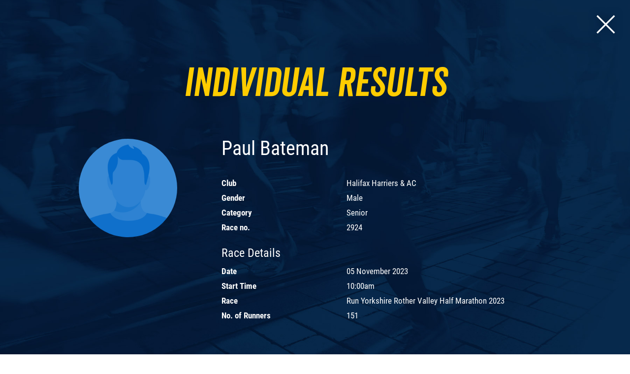

--- FILE ---
content_type: text/html; charset=UTF-8
request_url: https://runnation.co.uk/results/run-yorkshire-rother-valley-half-marathon-2023/2924
body_size: 2028
content:
<!DOCTYPE html>
<html>
<head>
    <meta charset="utf-8">
    <meta http-equiv="X-UA-Compatible" content="IE=edge">
    <meta name="viewport" content="width=device-width, initial-scale=1">
    <title>Paul Bateman result at Run Yorkshire Rother Valley Half Marathon 2023 - Run Nation</title>
            <link rel="stylesheet" href="https://runnation.co.uk/css/bootstrap.css" type="text/css">
        <link rel="stylesheet" href="https://runnation.co.uk/css/style.css?3faecf43059b79386c139538b442677a">
        <link rel="stylesheet" href="/css/responsive.css?3faecf43059b79386c139538b442677a">
        <!--[if lt IE 9]>
        <link rel="stylesheet" type="text/css" href="https://runnation.co.uk/css/ie.css">
        <![endif]-->
        <link rel="icon" type="image/x-icon" href="/images/favicon.png"/>
    <!-- Global site tag (gtag.js) - Google Analytics -->
<script async src="https://www.googletagmanager.com/gtag/js?id=UA-112821134-1"></script>
<script>
    window.dataLayer = window.dataLayer || [];
    function gtag() {
        dataLayer.push(arguments);
    }
    gtag('js', new Date());
    gtag('config', 'UA-112821134-1');
</script>
</head>
<body class="">

    <div class="background-mixed">

        <a href="/results/run-yorkshire-rother-valley-half-marathon-2023" class="cls_btn">
            <span id="search_close_icon">
                <i class="ion-ios-close-empty"></i>
            </span>
        </a>

        <div class="my_results">

            <div id="success_top">
                <div class="container">
                    <div class="row">
                        <div class="col-sm-12">
                            <h1 class="heading">Individual Results</h1>
                        </div><!-- col-sm-12 -->
                    </div><!-- row -->
                </div><!-- container -->
            </div><!-- top -->

            <div class="container">
                <div class="row">
                    <div class="col-sm-6">
                        <div id="user_img_left" class="clearfix">
                            <img src="/images/placeholder-male.gif"/>
                        </div><!-- user_img_left -->
                        <div class="user_detail">
                            <h2>Paul Bateman</h2>
                            <table cellpadding="0" cellspacing="0" border="0" width="100%">
                                <tr>
                                    <th>Club</th>
                                    <td>Halifax Harriers &amp; AC</td>
                                </tr>
                                <tr>
                                    <th>Gender</th>
                                    <td>Male</td>
                                </tr>
                                <tr>
                                    <th>Category</th>
                                    <td>Senior </td>
                                </tr>
                                <tr>
                                    <th>Race no.</th>
                                    <td>2924</td>
                                </tr>
                                                                                                                                                                    </table>
                        </div><!-- user_detail -->
                    </div><!-- col-sm-6 -->
                    <div class="col-sm-6">
                        <div class="user_detail user_detail_right ">
                            <h4>Race Details</h4>
                            <table cellpadding="0" cellspacing="0" border="0" width="100%">
                                <tr>
                                    <th>Date</th>
                                    <td>05 November 2023</td>
                                </tr>
                                <tr>
                                    <th>Start Time</th>
                                    <td>10:00am</td>
                                </tr>
                                <tr>
                                    <th>Race</th>
                                    <td>Run Yorkshire Rother Valley Half Marathon 2023</td>
                                </tr>
                                <tr>
                                    <th>No. of Runners</th>
                                    <td>151</td>
                                </tr>
                            </table>
                        </div><!-- user_detail -->
                    </div><!-- col-sm-6 -->
                </div><!-- row -->
            </div><!-- container -->
        </div><!-- my_account -->


        <!-- My Race -->

        <div>
            <div>
                <div class="sharethis-inline-share-buttons centered"></div>
                <div class="container">

                    <div id="time_section">
                        <div class="row">
                            <div class="col-sm-6">
                                <div class="gun_time">
                                    <p>Chip Time</p>
                                    <h2>01:31:10</h2>
                                </div><!-- gun_time -->
                            </div><!-- col-sm-6 -->
                            <div class="col-sm-6">
                                <div class="gun_time">
                                    <p>Gun Time</p>
                                    <h2>01:31:12</h2>
                                </div><!-- gun_time -->
                            </div><!-- col-sm-6 -->
                        </div><!-- row -->
                    </div><!-- gun_time_section -->
                    <div id="position_circles">
                        <div class="row">
                            <div class="col-sm-3">
                                <h2>Category Position</h2>
                                <div class="circle_category">
                                    <canvas id="stats_circle1">

                                    </canvas>
                                    <div class="circle_content clearfix">
                                        <h3>14<sup>th</sup></h3>
                                        <p>/ 81</p>
                                    </div>
                                </div>
                            </div><!-- col-sm-4 -->
                            <div class="col-sm-6">
                                <h2>Overall Position</h2>
                                <div class="circle_overall">
                                    <canvas id="stats_circle2">

                                    </canvas>
                                    <div class="circle_content clearfix">
                                        <h3>22<sup>nd</sup></h3>
                                        <p>/ 151</p>
                                    </div><!-- gun_time -->
                                </div>
                            </div><!-- col-sm-4 -->
                            <div class="col-sm-3">
                                <h2>Gender Position</h2>
                                <div class="circle_gender">
                                    <canvas id="stats_circle3">

                                    </canvas>
                                    <div class="circle_content clearfix">
                                        <h3>22<sup>nd</sup></h3>
                                        <p>/ 98</p>
                                    </div><!-- gun_time -->
                                </div>
                            </div><!-- col-sm-4 -->
                        </div><!-- row -->
                    </div><!-- position_section -->


                </div><!-- container -->
            </div>
        </div>
    </div><!-- page outer -->

        <script src="https://runnation.co.uk/js/modernizr.custom.js"></script>
    <script src="https://code.jquery.com/jquery-3.3.1.min.js" integrity="sha256-FgpCb/KJQlLNfOu91ta32o/NMZxltwRo8QtmkMRdAu8=" crossorigin="anonymous"></script>
    <script src="https://runnation.co.uk/js/bootstrap.js"></script>

    <script type='text/javascript' src='//platform-api.sharethis.com/js/sharethis.js#property=5a5dd741b4d5b800123095d2&product=inline-share-buttons' async='async'></script>
    <script src="https://cdnjs.cloudflare.com/ajax/libs/Chart.js/2.5.0/Chart.min.js"></script>

    <script type="text/javascript">

        new Chart(document.getElementById("stats_circle1"), {
            type: 'doughnut',
            data: {

                datasets: [
                    {
                        labels: [],
                        backgroundColor: ["#0053b1", "#549ee4"],
                        data: [14,81]
                    }
                ]
            },
            options: {
                cutoutPercentage: 70,

                legend: {
                    display: false,

                },
                tooltips: {
                    enabled: false
                }
            }
        });
    </script>

    <script type="text/javascript">

        new Chart(document.getElementById("stats_circle2"), {
            type: 'doughnut',
            data: {

                datasets: [
                    {
                        labels: [],
                        backgroundColor: ["#0053b1", "#549ee4"],
                        data: [22,151]
                    }
                ]
            },
            options: {
                cutoutPercentage: 70,

                legend: {
                    display: false,

                },
                tooltips: {
                    enabled: false
                }
            }
        });
    </script>

    <script type="text/javascript">

        new Chart(document.getElementById("stats_circle3"), {
            type: 'doughnut',
            data: {

                datasets: [
                    {
                        labels: [],
                        backgroundColor: ["#0053b1", "#549ee4"],
                        data: [22,98]
                    }
                ]
            },
            options: {
                cutoutPercentage: 70,

                legend: {
                    display: false,

                },
                tooltips: {
                    enabled: false
                }
            }
        });
    </script>


</body>
</html>


--- FILE ---
content_type: text/css
request_url: https://runnation.co.uk/css/style.css?3faecf43059b79386c139538b442677a
body_size: 34256
content:
@charset "utf-8";
/* CSS Document */

@import url('../css/fontface.css');
@import url('../css/font-awesome.css');
@import url('../css/ionicons.css');
@import url('../css/ionicons.min.css');





* { 
	margin: 0px;
	padding: 0px; 
	outline: none;
}
html {
    -webkit-font-smoothing: antialiased;    
}
body { 
	font-size: 16px; 
	line-height: 24px; 
	color: #041c3b; 
	font-family:'Roboto Condensed', 'Arial', 'Helvetica', sans-serif;
}
h1 { 
	font-size: 65px; 
	line-height: 65px; 
	margin:0;
	margin-bottom: 12px; 
	color: #fff; 
	
}
h2 { 
	font-size: 40px; 
	line-height: 40px; 
	margin:0;
	margin-bottom: 12px; 
	color: #041c3b; 
	
}
h3 { 
	font-size: 30px; 
	line-height: 36px; 
	margin:0;
	margin-bottom: 10px; 
	color: #041c3b; 
}
h4 { 
	font-size: 24px; 
	line-height: 28px; 
	margin:0;
	margin-bottom: 8px;  
	color: #041c3b; 

}
h5 { 
	font-size: 19px; 
	line-height: 25px; 
	margin:0;
	margin-bottom: 8px; 
	color: #fff; 

}

p  { 
	font-size: 16px; 
	line-height: 24px; 
	margin: 0px; 
	margin-bottom: 15px; 
	color: #041c3b; 
    font-weight: 400;	
    font-family:'Roboto', 'Arial', 'Helvetica', sans-serif;
}

a { 
	text-decoration: none; 
	color: #041c3b; 
}

a:hover, a:focus { 
	text-decoration: none; 
}

b, strong {
    font-weight: 600;
}

img { 
	outline: none; 
	height:auto;
    width: 100%;
	max-width:100%; 
	border:none;
 }
 
ul,ol { 
	margin:0px;
}

.heading {
    font-family:'VeneerClean'; font-style:italic;
}
.race_header h3.heading {
    color: #fff;
    padding: 0 10% 0;
}

label {
    font-weight: 400;
    text-align: left;
}

@media (min-width: 1450px){
	.container {
		width: 1430px;
	}
}

:focus {
    color: inherit;
    text-decoration: none;
    outline: none;
}
button,
input,
select {
    -webkit-appearance: none;
    -moz-appearance: none;
    appearance: none;
    -webkit-border-radius: 0;
    -moz-border-radius: 0;
    border-radius: 0;
}
input[type="checkbox"],
input[type="radio"] {
    -webkit-appearance: radio;
    -moz-appearance: radio;
    appearance: radio;
}


/* Top
--------------------------------------------------- */
#top {
	background: #041c3b;
    position: relative;
    z-index: 999;
    height: 48px;
}
.race_details_page {
    background: #041c3b;
}
.race_details_page #top {
    background: transparent;
}
.top_right_sect {
	float: right;
	margin: 0 -15px;
}
.top_right_sect #signup,
.top_right_sect #search,
.top_right_sect #account,
.top_right_sect #account2,
.top_right_sect #basket {
	float: left;
	height: 48px;
    line-height: 48px;
    color: #fff;
    display: inline-block;
    padding: 0 20px;
    font-size: 16px;
	text-decoration: none;
    background:none;
    border:none;
}
.top_right_sect #logout {
    display: none;
    float: left;
    height: 48px;
    line-height: 48px;
    color: #fff;
    display: inline-block;
    padding: 0 20px;
    font-size: 16px;
    text-decoration: none;
    border: none;
    background: #043c80;
}
.user_account .top_right_sect #logout,
.user_account .top_right_sect #account2 {
    display: block;
}

.top_right_sect #search {
}
.top_right_sect #account,
.top_right_sect #account2 {
	background: #0067c8;
    cursor: pointer;
}
.logged_in .top_right_sect #account {
    display: none;
}

.top_right_sect #signup:hover,
.top_right_sect #search:hover,
.top_right_sect #basket:hover {
	background: #103566;
}
.top_right_sect #logout:hover,
.top_right_sect #account:hover,
.top_right_sect #account2:hover {
    background: #1280e8;;
}

.top_right_sect #signup i,
.top_right_sect #search i,
.top_right_sect #account i,
.top_right_sect #account2 i {
    font-size: 18px;
    padding-right: 20px;
    display: inline-block;
    vertical-align: top;
}

.top_right_sect #logout i {
    line-height: 48px;
    font-size: 18px;
    padding-left: 15px;
    display: inline-block;
    vertical-align: top;
}
.navbar-nav {
    margin: 5px 0px 12px;
}

/* Logo & Menu
--------------------------------------------------- */

#logo_menu {
	padding: 30px 10px 30px 35px;
    z-index: 1;
    position: relative;
    height: 120px;
}
#logo_menu .navbar {
	min-height: inherit;  
	margin: 0;  
	border: none; 
	float: right;
}
#logo_menu .navbar ul li a { 
	font-family:'VeneerClean'; font-style:italic;
    font-weight: 400;
    font-style: italic;
	color: #041c3b; 
	font-size: 22px; 
	height: 45px;
	line-height: 45px; 
	padding: 0 33px; 
	text-transform: uppercase; 
	background: none;
}
#logo_menu .navbar ul li a:hover, .navbar ul li a:focus { 
	background:none;
	color: #0067c8;
}

a#logo img {
	width: 200px;
    height: auto;
}



/* Race Registration 
------------------------------------------------------------------------------------------------------ */

.race_registration #logo_menu,
.race_registration #top {
    background: transparent;
}
.race_registration #logo_menu .navbar,
.race_registration .top_right_sect #search {
    visibility: hidden;
    display: none;
}
.race_details_page #logo_menu .navbar ul li a,
.race_registration #logo_menu .navbar ul li a {
    color: #fff;
}
.race_registration #logo_menu .navbar ul li a:hover, .race_registration.navbar ul li a:focus { 
	color: #0067c8;
}
.race_registration .entry_type,
.race_registration .entry_details {
    background: rgba(234, 238, 243, 0.5);
    padding: 85px 0;
}
.race_registration #menu {
	background: #fff;
    position: relative;
}
.race_registration #menu ul li {
    border-bottom: 5px solid #fff;
}
.race_registration .entry_area {
    padding: 0 0 60px 0;
    position: relative;
    background: none;
}
.race_registration .tabcontent {
    padding: 0;
}
.race_header {
    padding: 50px 0 30px 0;
    background-color: #041c3b;
    background-image: url(../images/race_banner_default.jpg);
    background-size: cover;
    background-position: center center;
    margin: 0 auto;
    padding-top: 165px;
    overflow: hidden;
    text-align: center;
    color: #fff;
    top: -168px;
    position: relative;
    margin-bottom: -168px;
    clear: both;
}
.race_header.race_listing {
    background-color: #041c3b;
    background-image: url(../images/results_listing_banner.jpg);
    background-size: cover;
    background-position: center center;
}
.race_header img {
    max-width: 100%;
    width: 200px;
    height: auto;
    margin: 0 0 30px 0;
}
.race_details_page .race_header .col-sm-12 {
}
.race_header .row {
    margin: 30px 0;
}
.race_header p {
    color: #fff;
    opacity: 0.5;
    font-weight: 400;
    margin: 0;
    font-size: 13px;
    line-height: 14px;
    text-transform: uppercase;
    padding-bottom: 4px;
}
.race_header p::before {
    display: none;
    content: "";
    border-bottom: 15px solid #fff;
    width: 1px;
    margin: 6px auto;
}
.race_header p::after {
    display: none;
    content: "";
    border-bottom: 30px solid #fff;
    width: 1px;
    margin: 0 auto;
    padding: 0 0 8px;
}
.race_header h4 {
    color: #fff;
    font-size: 19px;
    opacity: 0.75;
    line-height: 24px;
}
.race_header h1 {
    padding: 50px 300px 0;
    margin: 0;
    position: relative;
}
.race_header h1 span {
    position: absolute;
    right: 30px;
    display: inline-block;
    bottom: 0px;
}
.race_header h1 span a.enter_btn {
    margin: 0;
}
.race_header h1 span a.enter_btn.registered:before {
    top: 22px;
}


body.past_results_page {
    background-color: #041c3b;
}
body.past_results_page .list_results,
body.race_details_page .race_content {
    background: #fff;
}

.btn-3e:after {
    width: 200%;
    height: 100%;
    background: rgba(255,255,255,0.1);
    z-index: 1;
    right: 0;
    top: 0;
    margin: 0;
    -webkit-transform-origin: 0 0;
    -webkit-transform: skew(-20deg);
    -moz-transform-origin: 0 0;
    -moz-transform: skew(-20deg);
    -ms-transform-origin: 0 0;
    -ms-transform: skew(-20deg);
    transform-origin: 0 0;
    transform: skew(-20deg);
    left: 0;
}
.btn-3e:hover:after {
	width: 40%;
}


.detail_area.entry_area h3 {
    padding: 0;
}
.detail_area.entry_area h4 {
    color: #0067c8;
    font-size: 30px;
    line-height: 36px;
}
.detail_area.entry_area h5 {
    color: #8da0ab;
    font-size: 16px;
}
.detail_area .promo_code.input_field {
    margin: 0;
}
.detail_area .promo_code.input_field.visible {
    margin: 0 0 20px;
}
.race_registration .entry_area .row > .right {
    text-align: right;
    position: -webkit-sticky;
    position: sticky;
    top: 50px;
}
.race_registration .entry_area .row > .left {
    position: -webkit-sticky;
    position: sticky;
    top: 50px;
}
.race_registration .entry_area .row > .right.left {
    text-align: left;
}
.race_registration .entry_area .row > .right .fixed_wrapper {
}
.race_registration .entry_area .row > .right .fixed_wrapper .fixed_element { 
    -webkit-transition: all 0.25s ease-in-out;
    transition: all 0.25s ease-in-out;
    top: 85px;
}
.race_registration .entry_area .row > .right .fixed_wrapper .fixed_element.fixed { 
    position: fixed;
    top: 85px;
    right: 13%;
    width: 24%;
    -webkit-transition: all 0.25s ease-in-out;
    transition: all 0.25s ease-in-out;
}
.race_registration .entry_area .row > .right.left .fixed_wrapper .fixed_element.fixed { 
    position: fixed;
    top: 85px;
    left: 13%;
    width: 24%;
    -webkit-transition: all 0.25s ease-in-out;
    transition: all 0.25s ease-in-out;
}
.race_registration .entry_area .row > .right .fixed_wrapper .fixed_element .fixed_content  { 
    position: relative;
}
.race_registration .entry_area label {
    display: none;
}
.race_registration .entry_area.entry_detail_area label {
    display: inline-block;
    color: #8da0ab;
}
.race_registration .entry_detail_area .personal {
    overflow: hidden;
}
.race_registration .entry_detail_area .personal p {
    font-size: 19px;
    font-weight: 400;
}
.race_registration .entry_detail_area .personal p > span {
    width: 25%;
    float: left;
    display: inline-block;
    color: #8da0ab;
    font-size: 16px;
    font-weight: 500;
}
.race_registration .entry_detail_area .personal label {
    color: #8da0ab;
    width: 25%;
    float: left;
    display: inline-block;
    line-height: 3.6em;
}
.race_registration .entry_detail_area .personal input {
    width: 75%;
    float: left;
    display: inline-block;
    margin: 2px 0 12px 0;
}
.race_registration .entry_detail_area .personal .input_field {
    margin: 0;
}
.race_registration .entry_detail_area.detail_area h3 {
    margin: 50px 0 30px;
}
.race_registration .entry_detail_area.detail_area h3.first {
    margin-top: 0px;
}
.race_registration .entry_area .price {
    display: inline-block;
    width: 100%;
    text-align: left;
    float: none;
}
.race_registration .entry_area .price h2 {
    font-size: 46px;
    line-height: 46px;
    margin: 0;
    color: #041c3b;
    font-weight: 700;
    padding: 0;
    letter-spacing: -0.03em;
}
.race_registration .entry_area .price h2 span {
}
.race_registration .entry_area .next {
    display: inline-block;
    width: 100%;
    float: none;
}
.race_registration .entry_area .next button {
    position: relative;
    border: none;
    font-family: 'VeneerClean';
    font-style: italic;
    display: inline-block;
    color: #fff;
    text-transform: uppercase;
    background: #28d1c9;
    font-size: 19px;
    -webkit-transition: all 0.15s ease-in-out;
    transition: all 0.15s ease-in-out;
    width: auto;
    max-width: 100%;
    margin: 0;
    padding: 0 90px 0 40px;
    height: 3.4em;
    line-height: 3.4em;
    cursor: pointer;
    background: #041c3b;
    white-space: nowrap;;
}
.race_registration .entry_area .next button i {
    position: absolute;
    right: 20px;
    display: block;
    text-align: center;
}
.race_registration .entry_area .next button i:after {
    content: '';
    width: 0;
    height: 100%;
    position: absolute;
    border-left: 1px solid rgba(255, 255, 255,0.5);
    top: 0;
    left: -20px;
}

.race_registration .navigate a.nav_back {
    display: block;
    position: absolute;
    left: 30px;
    top: 15px;
    vertical-align: middle;
}
.race_registration .navigate a.nav_next {
    display: block;
    position: absolute;
    right: 30px;
    top: 15px;
    vertical-align: middle;

}
.race_registration .navigate a.nav_back i,
.race_registration .navigate a.nav_next i {
    width: 48px;
    border: 1px solid #8da0ab;
    color: #8da0ab;
    -webkit-border-radius: 100px;
    -moz-border-radius: 100px;
    border-radius: 100px;
    height: 48px;
    display: inline-block;
    vertical-align: middle;
    margin: 0 10px 6px 0;
    padding: 11px;
    font-size: 24px;
    text-align: center;
    -webkit-transition: all 0.1s ease-in-out;
    transition: all 0.1s ease-in-out;
}
.race_registration .navigate a.nav_next i {
    margin: 0 0 6px 10px;
}
.race_registration .navigate a.nav_back:hover i,
.race_registration .navigate a.nav_next:hover i {
    background: #8da0ab;
    color: #fff;
}


.race_registration .entry_area .next a {
    margin: 0;
    padding: 0 90px 0 40px;    
    height: 3.4em;
    line-height: 3.4em;
    cursor: pointer;
    background: #041c3b;
    position: relative; 
    white-space: nowrap;
}
.race_registration .entry_area .next a:hover {
	background: #103566;
}
.race_registration .entry_area .next a i {
    position: absolute;
    right: 20px;
    display: block;
    text-align: center;
    font-size: 19px;
}
.race_registration .entry_area .next a i:after {
    content: '';
    width: 0;
    height: 100%;
    position: absolute;
    border-left: 1px solid rgba(255, 255, 255,0.5);
    top: 0;
    left: -20px;
}


.race_registration .input_field_last select.dropdown {
    border-left: none;
}
.race_registration .input_field_first select.dropdown {
}
.race_registration .detail_area .input_field.other {
    margin: 70px 0 0 0;
}
#map {
    width: 100%;
    height: 450px;
}
.profile {
    margin-bottom: 40px;    
}
a.history_btn.race_map {
    padding: 0 24px 0 24px;
}
a.history_btn.race_map:hover {
    padding: 0 24px 0 24px;
}
a.history_btn.race_map i {
    width: 30px;
    height: 30px;
    margin-right: 10px;
}
#map .gm-style-cc {
    display: none;
}
.partners {
    margin-top: 50px;
}
.partners .img {
    float: left;
    width: 30%;
    border: 1px solid #e4e7ea;
    margin: 30px 5% 0 0;
}
.partners .img:nth-of-type(3n+3) {
    margin-right: 0;
}
.partners img {
    max-width: 100%;
    width: 150px;
    height: auto;
    display: block;
    margin: 0 auto;
}

/* Accordeon styles */
#race_faq .tab {
    background: #fff;
}
.tab {
  position: relative;
  margin-bottom: 1px;
  width: 100%;
  color: #fff;
  overflow: hidden;
}
.tab input {
  position: absolute;
  opacity: 0;
  z-index: -1;
}
.tab label {
    position: relative;
    display: block;
    padding: 15px 30px 15px 20px;
    background: #f2f5f8;
    font-weight: 600;
    line-height: 24px;
    cursor: pointer;
    color: #041c3b;
    font-size: 19px;
    margin: 10px 0 0 0;
}
.tab .tab-content {
  max-height: 0;
  overflow: hidden;
  -webkit-transition: max-height .35s ease-in-out;
  -o-transition: max-height .35s ease-in-out;
  transition: max-height .35s ease-in-out;
}
.tab .tab-content p {
  margin: 1em;
}
/* :checked */
.tab input:checked ~ .tab-content {
  max-height: 700px;
}
/* Icon */
.tab label:after {
  position: absolute;
    font-family: 'Roboto';
    font-weight: 600;
    font-size: 18px;
  right: 0;
  top: 0;
  display: block;
  width: 3em;
  height: 3em;
  line-height: 3;
  text-align: center;
  -webkit-transition: all .35s;
  -o-transition: all .35s;
  transition: all .35s;
}
.tab input[type=checkbox] + label::after {
  content: "+";
}
.tab input[type=radio] + label::after {
  content: "\25BC";
}
.tab input[type=checkbox]:checked + label::after {
  transform: rotate(315deg);
}
.tab input[type=radio]:checked + label::after {
  transform: rotateX(180deg);
}

.race_summary_wrapper {
    position: -webkit-sticky;
    position: sticky;
    top: 85px;
    float: left;
    margin-top: 85px;
    width:100%;
}
.race_summary_bottom {
    display: none;
    clear: both;
}
.race_summary {
    position: absolute;
    padding: 85px 0;
}
.race_details {
    padding: 85px 0;
}
.race_details .overview_block, 
.race_details .list_details {
    padding: 0;
}
.race_details_page .tabcontent {
    border: none;
    padding: 0;    
    top: -772px;
    margin-bottom: -772px;
}
.race_details_page .tabcontent:after {
    content: '';
    clear: both;
    height: 0;
}
.race_details h3 {
    font-size: 30px;
    margin-bottom: 30px;
    font-weight: 400;
    color: #0067c8;
}
.race_sum  { 
    float: right;
    padding: 0;
    margin-bottom: 50px;
    background: #0167c8;
    border: none;
}
.race_sum .when {
    padding: 20px 50px;
    border-bottom: 1px solid rgba(255, 255, 255,0.2);
}
.race_sum .buttons {
    padding: 20px 50px;
    border-bottom: 1px solid rgba(255, 255, 255,0.2);
    display: -webkit-box;      /* OLD - iOS 6-, Safari 3.1-6 */ display: -moz-box;         /* OLD - Firefox 19- (buggy but mostly works) */ display: -ms-flexbox;      /* TWEENER - IE 10 */ display: -webkit-flex;     /* NEW - Chrome */ display:flex;
    align-items: center;
    flex-direction: column;
}
.race_sum .buttons .left {
    width:100%;
    margin-top: 10px;
}
.race_sum .buttons h3 {
    font-size: 16px;
    color: #fff;
    margin: 0;
    line-height: 24px;
}
.race_sum .buttons h3 span {
    font-weight: 600;
}
.race_sum .buttons p {
    font-size: 14px;
    opacity: 0.6;
    color: #fff;
    margin: 0;
}
.race_sum .buttons .enter_btn {
    border: 1px solid #fff;
    color: #041c3b;
    background: #fff;
    padding: 0 30px;
    width: 100%;
    text-align: center;
    position: relative;
}
.race_sum .deadline {
    padding: 20px 50px;
    text-align: center;
}
.race_sum .deadline p {
    font-size: 14px;
    color: #fff;
    margin: 0;
}
.race_sum .when:after,
.race_sum .counter:after,
.race_sum .buttons:after { 
    content: '';
    clear: both;
    display: block;
}
.race_sum .when .col-sm-6 { 
    padding: 0;
    width: 50%;
    float: left;
}
.race_sum .when h5,
.race_sum .when h6 { 
    color: #fff;
}
.race_sum .when h5 {
    font-size: 24px;    
}
.race_sum .when h6 { 
    font-size: 16px;
}

.race_sum .image { 
    display: -webkit-box;      /* OLD - iOS 6-, Safari 3.1-6 */ display: -moz-box;         /* OLD - Firefox 19- (buggy but mostly works) */ display: -ms-flexbox;      /* TWEENER - IE 10 */ display: -webkit-flex;     /* NEW - Chrome */ display:flex;
    justify-content: center;
    align-items: center;
    overflow: hidden;
    height: 200px;
    border-bottom: 1px solid rgba(255, 255, 255,0.2);
    background-size: cover;
    background-position: center center;
}
.race_sum .image .counter { 
    color: #fff;
    width: 80%;
    text-align: center;
}
.race_sum .image .counter p { 
    color: #fff;
    font-weight: 600;
}
.race_sum .image .counter span { 
    display: inline-block;
    width: 25%;
    margin: 0;
    float: left;
}
.race_sum .image .counter span em { 
    display: block;
    font-size: 5rem;
    font-weight: 600;
    font-style: normal;
    line-height: 4rem;
}
.race_sum .image img { 
    flex-shrink: 0;
    min-width: 100%;
    min-height: 100%;
}

#race_info .col-sm-6 span.left {
    text-align: right;
    display: inline-block;
    float: left;
    width: 40%;
    color: #8da0ab;
    padding-right: 30px;
    box-sizing: border-box;
}
#race_info .col-sm-6 span.right {
    display: inline-block;
    text-align: left;
    float: right;
    width: 60%;
}
#race_info .col-sm-6 span.right strong {
    padding-right: 10px;
}
#race_info .col-sm-6.first span.left {
    width: 60%;
    padding: 3px 17px 0 0;
}
#race_info .col-sm-6.first span.right {
    padding-left: 30px;
    width: 40%;
    color: #8da0ab;
}
#race_info .col-sm-6.first span.right strong {
    color: #041c3b;
}
#race_info .col-sm-6.first {
    border-right: 1px solid #ccc;
}
#race_info .col-sm-6:after {
    content: '';
    clear: both;
    display: block;
}
#race_info .header {
    margin-bottom: 50px;
}
#race_info p {
    font-family: 'Roboto';
}
h3.tabbed {
    font-size: 30px;
    font-weight: 400;
    color: #0067c8;
    padding: 30px 5% 25px;
    margin-bottom: 0px;
    position: relative;
}
h3.tabbed:after {
    content: '';
    width: 0;
    height: 2px;
    background: #fff;
    position: absolute;
    bottom: 0;
    right: 0;
}
h3.tabbed:before {
    content: '';
    width: 0;
    height: 2px;
    background: #fff;
    position: absolute;
    bottom: 0;
    left: 0;
}
ul.tabbed {
    background: #f2f5f8;
    padding: 30px 5%;
    margin-bottom: 50px;
    border: 1px solid rgba(202, 209, 216,0.75);
}
ul.tabbed:after,
ul.tabbed li:after {
    content: '';
    clear: both;
    display: block;
}
ul.tabbed li {
    list-style: none;
    border-bottom: 1px dotted #d5d9e0;
    padding: 3px 0;
}
ul.tabbed li span.left {
    width: 33.3%;
    text-align: left;
    display: inline-block;
    float: left;
    color: #8da0ab;
    clear: both;
    padding-right: 10px;
}
ul.tabbed li span.right {
    width: 66.7%;
    display: inline-block;
    text-align: left;
    float: right;
    position: relative;
}
ul.tabbed li span.right i {
    padding-right: 5px;
}
ul.tabbed li span.right i.ion-close-circled {
    color: #e20044;
}
ul.tabbed li span.right i.ion-checkmark-circled {
    color: #6dca0a;
}


.race_details_page .enter_btn,
.race_details_page .race_info_btn {
    margin: 30px 0;
    font-family: 'VeneerClean';
    font-style: italic;
    display: inline-block;
    height: 4em;
    line-height: 4em;
    color: #fff;
    text-transform: uppercase;
    background: #0067c8;
    padding: 0 70px;
    border: 1px solid #0067c8;
    font-size: 19px;
    margin: 30px 0;
    -webkit-transition: all 0.15s ease-in-out;
    transition: all 0.15s ease-in-out;
}
.race_details_page .race_info_btn {
    border: 1px solid #041c3b;
    color: #041c3b;
    background: #fff;
}


/* My Account
--------------------------------------------------- */

#my_account {
	padding: 48px 0 100px 0;
    background: #0067c8 url(../images/account_banner.jpg) no-repeat center center;
    background-size: cover;
    margin: auto;
    overflow: hidden;
    background-attachment: fixed;
    clear: both;
}
#my_account h1 {
	text-align: center;
	margin-bottom: 44px;
}

#my_account .login_details h1,
#my_account .registration_details h1,
#my_account .forgotten_password h1 {
	text-align: center;
    line-height: 1;
    font-size: 50px;
    margin-bottom: 50px;
    letter-spacing: -1px;
}

#user_img_left {
	display: inline-block;
    text-align: center;
    width: 50%;
    max-width: 50%;
}
#user_img_left img {
	display: block;
    margin: 0 auto;
    width: 200px;
    height: auto;
    -webkit-border-radius: 100px;
    -moz-border-radius: 100px;
    border-radius: 100px;
}
#user_img_left .btn_pic,
.user_detail_right .btn_detail,
#acc_set .btn_detail  {
	font-family:'VeneerClean';
    font-style:italic;
	border: 1px solid #fff;
	font-size: 16px;
	color: #fff;
    height: 3.4em;
    line-height: 3.4em;
    display: inline-block;
    padding: 0 24px 0 20px;
    background: none;
	text-decoration: none;
	text-transform: uppercase; 
    margin: 30px 0 0;
    cursor: pointer;    
}
#user_img_left .btn_pic {
    text-indent: -9999px;
    cursor: pointer;
    line-height: 2em;
    padding: 14px;
    position: relative;
    width: auto;
}
#user_img_left .btn_pic:focus {
    outline: none;
}
#user_img_left .btn_pic:before {
    font-family: "Ionicons";
	content: '\f2d3';
    speak: none;
    font-style: normal;
    font-weight: normal;
    font-variant: normal;
    text-transform: none;
    text-rendering: auto;
    line-height: 1;
    -webkit-font-smoothing: antialiased;
    position: absolute;
    left: 20px;
    width: 30px;
    height: 30px;
    text-indent: 0;
    font-size: 17px;
    display: inline-block;
    vertical-align: top;
    padding: 3px;
}



.js .inputfile {
    width: 0.1px;
    height: 0.1px;
    opacity: 0;
    overflow: hidden;
    position: absolute;
    z-index: -1;
}

.inputfile + label {
	font-family:'VeneerClean'; font-style:italic;
	border: 1px solid #fff;
	font-size: 16px;
	color: #fff;
    height: 3.4em;
    line-height: 3.4em;
    display: inline-block;
    padding: 0 24px 0 20px;
    background: none;
	text-decoration: none;
	text-transform: uppercase; 
    margin: 30px 0 0;
    cursor: pointer;  
    max-width:100%;
}

.no-js .inputfile + label {
    display: none;
}

.inputfile:focus + label,
.inputfile.has-focus + label {
}

.inputfile + label * {
}

.inputfile + label i {
font-size: 17px;
    display: inline-block;
    vertical-align: top;
    padding-top: 1px;
    padding-right: 20px;
}

#home {
	padding: 5% 0 10% 0;
    background: #0067c8 url(../images/home_banner.jpg) no-repeat center center;
    background-size: cover;
    margin: auto;
    overflow: hidden;
    background-attachment: fixed;
}
.filters {
	padding: 50px 0 25px 0;
    background: #eaedf1;
    margin: auto;
}
.find_results {
	padding: 5% 0;
    background: #295389 url(../images/results-back.jpg) no-repeat center center;
    background-size: cover;
    margin: auto;
    overflow: hidden;
    text-align: center;
    color: #fff;
}
.list_results .col-sm-12,
.find_results .col-sm-12 {
}
.find_results h3 {
    color: #fff;
    margin: 50px 0;
    font-size: 3em;
    line-height: 1;
    font-family: 'veneerclean';
    font-style: italic;
}
.find_results .list_details table tr td,
.find_results .list_details table tr th,
.find_results .list_details table tr td.date {    
    color: #fff;
}
.find_results .list_details table tr:hover td,
.find_results .list_details table tr:hover th {  
    background-color: inherit !important;
    color: #041c3b;
}

.find_results .list_details table tr td a {    
    color: #70c4f7;
}
.find_results .list_details table tr:hover td a {  
    color: #70c4f7;
}
.find_results .list_details table tr:hover td a:hover {  
    color: #041c3b;
}
.home .enter_btn {
    background: #041c3b;
}

/* style 1 */

.inputfile-1 + label {
}

.inputfile-1:focus + label,
.inputfile-1.has-focus + label,
.inputfile-1 + label:hover {
    background: #041c3b;
	border: 1px solid #041c3b;
}




#acc_set .btn_detail  {
    margin: 10px 0 0;
	
}
#user_img_left .btn_pic i.ion-android-camera {
	font-size: 17px;
    display: inline-block;
    vertical-align: top;
    padding-top: 1px;
    padding-right: 20px;
}

.user_detail_right i.ion-edit {
	font-size: 17px;
    display: inline-block;
    vertical-align: top;
    padding-top: 1px;
    padding-right: 20px;
}


#user_img_left .btn_pic:hover,
.user_detail_right .btn_detail:hover,
 acc_set .btn_detail:hover {
    background: #041c3b;
	border: 1px solid #041c3b;
}

.user_detail {
	float:right;
	display:inline-block;
}
.user_detail h2 {
	margin-bottom: 0;
	color: #fff;
}
.user_detail table {
	margin-top: 35px;
}
.user_detail_right table {
	margin-top: 45px;
}
.user_detail table tr th {
	color: #fff;
	font-size: 19px;
	font-weight: 600;
	line-height: 30px;
	padding-right: 25px;
}
.user_detail table tr td {
	color: #fff;
	font-size: 19px;	
	line-height: 30px;

}
.user_detail_right {
	float: none;
	padding-left: 90px;
	padding-top: 0;
}
    
/* Shop
--------------------------------------------------- */

#shop_header {
    padding: 100px 0;
    background-color: #f2f5f8;
    background-image: url(../images/shop_banner_3.jpg);
    background-repeat: no-repeat;
    background-position: center center;
    background-size: cover;
    margin: auto auto 80px;
    overflow: hidden;
    position: relative;
}
#shop_header div.container {
    position: absolute;
    bottom: 0;
    left: auto;
    right: auto;
    text-align: center;
    width: 100%;
    padding: 20px 10%;
}
#shop_header h1 {
    text-align: center;
    margin: 0;
    color: #041c3b;    
}
.breadcrumbs .active {
    font-weight: 800;
}
.shop {
    margin-bottom: 100px;
}
.shop .badge {
    display: inline-block;
    min-width: 10px;
    padding: 4px 0px;
    font-size: 12px;
    font-weight: bold;
    line-height: 1;
    color: #fff;
    text-align: center;
    white-space: nowrap;
    vertical-align: text-top;
    background-color: #b0bac7;
    border-radius: 30px;
    width: 20px;
    height: 20px;
    margin: 0 0 0 4px;
}
.shop .price .old-price {
    text-decoration: line-through;
    color: red;
}
.shop .badge.pull-right {
    float: none !important;
}
.shop .product-options label {
    display: block;
}
.shop .product_grid {
    text-align: center;
}
.shop .product_grid .col-md-4 {
    margin-bottom: 60px;
    min-height: 480px;
}
.shop .col-sm-4.col-md-6 ul {
    padding-left: 35px;
}
.shop .product_grid .col-md-4 .product-img {
    margin-bottom: 20px;
    -webkit-transition: all 0.15s ease-in-out;
    transition: all 0.15s ease-in-out;
}
.shop .product_grid .col-md-4 .product-img:hover {
    opacity: 0.75;
}

.shop .product_grid .col-md-4 .product-img img {
    width: 310px;
    height: 310px;
    min-width: 310px;
    min-width: 310px;
}
.shop h4 {
    font-size: 21px;
}

.shop h5 {
    color: #041c3b;
}
.shop_sidebar h5 {
    color: #041c3b;
}
.shop .button-cart {
    font-family: 'VeneerClean';
    font-style: italic;
    color: #fff;
    text-transform: uppercase;
    background: #28d1c9;
    font-size: 16px;
    margin: 5px 0;
    -webkit-transition: all 0.15s ease-in-out;
    transition: all 0.15s ease-in-out;
    height: 2.4em;
    line-height: 2.4em;
    display: inline-block;
    padding: 1px 24px 0px 20px;
    border: none;
}
.shop .button-cart:hover {
    background-color: #041c3b;
}
.shop_sidebar h3 {
    margin: 30px 0 15px;
}
.shop_sidebar ul li {
    list-style: none;
}
.shop_sidebar ul li a:hover {
    color: #0067c8;
}
.shop_sidebar ul li:before {
    margin: 0 6px 0 2px;
    opacity: 0.5;
    font-size: 75%;
}
.shop_sidebar ul ul li {
    padding: 0 0 0 15px;
}
.sidebars {
    position: -webkit-sticky;
    position: sticky;
    top: 50px;
    padding-bottom: 20px;
}
.faq-entry {
    padding-bottom: 100px;
}
.faq-entry h3[id] {
    padding-top: 80px;
}
.faq-entry h3[id="faq-general"] {
    padding-top: 30px;
}

.bb-grids img{
	width:100%;
}
.bb-left-agileits-w3layouts-inner{
	background:url(../images/product-09.jpg) no-repeat 0px 0px;
	background-size:cover;
	min-height:500px;
	-moz-transition: all 1s;
    -o-transition: all 1s;
    -webkit-transition: all 1s;
    transition: all 1s;
	width:100%;
}
.bb-left-agileits-w3layouts-inner:hover {
    -moz-transform: scale3d(1.1, 1.1, 1);
    -o-transform: scale3d(1.1, 1.1, 1);
    -ms-transform: scale3d(1.1, 1.1, 1);
    -webkit-transform: scale3d(1.1, 1.1, 1);
    transform: scale3d(1.1, 1.1, 1);
}
.bb-middle-top{
	background:url(../images/product-09.jpg) no-repeat 0px 0px;
	background-size:cover;
	min-height:235px;
	-moz-transition: all 1s;
    -o-transition: all 1s;
    -webkit-transition: all 1s;
    transition: all 1s;
	width:100%;
}
.bb-middle-top:hover {
    -moz-transform: scale3d(1.1, 1.1, 1);
    -o-transform: scale3d(1.1, 1.1, 1);
    -ms-transform: scale3d(1.1, 1.1, 1);
    -webkit-transform: scale3d(1.1, 1.1, 1);
    transform: scale3d(1.1, 1.1, 1);
}
.bb-middle-bottom{
	background:url(../images/product-09.jpg) no-repeat 0px 0px;
	background-size:cover;
	min-height:235px;
	margin-top:30px;
	-moz-transition: all 1s;
    -o-transition: all 1s;
    -webkit-transition: all 1s;
    transition: all 1s;
	width:100%;
}
.bb-middle-bottom:hover {
    -moz-transform: scale3d(1.1, 1.1, 1);
    -o-transform: scale3d(1.1, 1.1, 1);
    -ms-transform: scale3d(1.1, 1.1, 1);
    -webkit-transform: scale3d(1.1, 1.1, 1);
    transform: scale3d(1.1, 1.1, 1);
}
.bb-right-top{
	background:url(../images/product-09.jpg) no-repeat 0px 0px;
	background-size:cover;
	min-height:235px;
	-moz-transition: all 1s;
    -o-transition: all 1s;
    -webkit-transition: all 1s;
    transition: all 1s;
	width:100%;
}
.bb-right-top:hover {
    -moz-transform: scale3d(1.1, 1.1, 1);
    -o-transform: scale3d(1.1, 1.1, 1);
    -ms-transform: scale3d(1.1, 1.1, 1);
    -webkit-transform: scale3d(1.1, 1.1, 1);
    transform: scale3d(1.1, 1.1, 1);
}
.bb-right-bottom{
	background:url(../images/product-09.jpg) no-repeat 0px 0px;
	background-size:cover;
	min-height:235px;
	margin-top:30px;
	-moz-transition: all 1s;
    -o-transition: all 1s;
    -webkit-transition: all 1s;
    transition: all 1s;
	width:100%;
}
.bb-right-bottom:hover {
    -moz-transform: scale3d(1.1, 1.1, 1);
    -o-transform: scale3d(1.1, 1.1, 1);
    -ms-transform: scale3d(1.1, 1.1, 1);
    -webkit-transform: scale3d(1.1, 1.1, 1);
    transform: scale3d(1.1, 1.1, 1);
}

.banner-bootom-w3-agileits h3{
	color:#fff;
	font-size:40px;
	padding-top:22%;
    text-align: center;
}
.bb-left-agileits-w3layouts h3{
	padding-top:41%;
    text-align: center;
}
.banner-bootom-w3-agileits h4{
	color:#fff;
	font-size:20px;
    text-align: center;
}
.banner-bootom-w3-agileits h4 span{
	font-size:50px;
	font-weight:700;
	margin-left:10px;
    text-align: center;
}




#news_header {
	padding: 100px 0;
    background: #f2f5f8 url(../images/news_banner.jpg) no-repeat center center;
    background-size: cover;
    margin: auto auto 80px;
    overflow: hidden;

}
#news_header h1 {
    text-align: center;
    margin: 0;
    color: #041c3b; 
    padding: 0 5%;
    line-height: 1;   
}
#news_header h5 {
    text-align: center;
    margin: 0;
    color: #041c3b;    
}
#about_header {
    padding: 100px 0;
    background: #f2f5f8 url(../images/about_banner.jpg) no-repeat center center;
    background-size: cover;
    margin: auto auto 80px;
    overflow: hidden;

}
#about_header h1 {
    text-align: center;
    margin: 0;
    padding: 0 5%;
    line-height: 1;
}
#contact_header {
    padding: 100px 0;
    background: #f2f5f8 url(../images/contact_banner.jpg) no-repeat center center;
    background-size: cover;
    margin: 0 auto;
    overflow: hidden;

}
#contact_header h1 {
    text-align: center;
    margin: 0;
    padding: 0 5%;
    line-height: 1;
}

#faq_header {
	padding: 100px 0;
    background: #f2f5f8 url(../images/news_banner.jpg) no-repeat center center;
    background-size: cover;
    margin: auto auto 80px;
    overflow: hidden;

}
#faq_header h1 {
    text-align: center;
    margin: 0;
    color: #041c3b;
    padding: 0 5%;
    line-height: 1;    
}
.cta {
    text-align: center;
    margin: 50px 25%;
}
.feature-large {
    margin: 100px 0
        
}
.feature-large h2 {
    text-align: center; 
    margin-bottom: 30px;
}

.blog-entry {
    font-family: 'Roboto';
}

.heading-single {
    font-size: 45px;
}


/* Menu
--------------------------------------------------- */

#menu {
	background: #f2f5f8;
}
#menu {
	min-height:inherit;
	border:none;
	margin:0;
}
#menu ul {
    text-align: center;
}
#menu ul li {
	position:relative;
	margin: 0 7px;
	display: inline-block;
	border-bottom: 5px solid #f2f5f8;
}
#menu ul #menu_left_space {
	margin-left: 75px;
}
#menu ul li.active {
	border-bottom: 5px solid #0067c8;
}
#menu ul li a { 
	padding:0 25px; 
	color:#0067c8; 
	height:78px; 
	line-height:78px;
    font-weight: 500;
	font-size:24px;
}
#menu ul li a:hover, #menu ul li a:focus, #menu ul li:hover > a { 
	background:none; 
	border-bottom: none;
	text-decoration:none;
}
#menu ul ul { 
	display:none;
}
#menu ul li:hover {
	border-bottom: 5px solid #0067c8;
}

/* Personal Details
--------------------------------------------------- */

#personal_title {
	padding: 38px 0;
}
#personal_title h2 {
	display: inline-block;
	margin-top: 10px;
	margin-bottom: 0;
}
#personal_title .btn_save1, .detail_area .btn_save2 {
	float: right;
	background: #96d600;
	border: 1px solid #fff;
	font-size: 14px;
	color: #fff;
	height: 56px;
    line-height: 56px;
    display: inline-block;
    padding: 0 28px 0 22px;
	text-decoration: none;
	text-transform: uppercase; 
	
}
#personal_title .btn_save1:hover {
	background: #89bf09;
}

#personal_title .btn_save1 i {
	display: inline-block;
    vertical-align: top;
    font-size: 30px;
    padding-right: 20px;
}




/* My_Details
--------------------------------------------------- */

.detail_area {
    padding: 60px 15%;
    background: #f2f5f8;
    margin-bottom: 60px;
    position: relative;
    /* Permalink - use to edit and share this gradient: http://colorzilla.com/gradient-editor/#cfd7df +0,f2f5f8+100 */
    background:rgba(234, 238, 243, 0.5);
}
/*
.detail_area:before {
    content: '';
    width: 12%;
    height: 100%;
    position: absolute;
    left: 0;
    top: 0;
    background: #0067c8;
    display: block;
    opacity: 1;
    box-sizing: border-box;
background: #0067c8;
background: -moz-linear-gradient(-45deg, #0067c8 0%, #7db9e8 100%);
background: -webkit-linear-gradient(-45deg, #0067c8 0%,#7db9e8 100%); 
background: linear-gradient(135deg, #0067c8 0%,#7db9e8 100%);
filter: progid:DXImageTransform.Microsoft.gradient( startColorstr='#0067c8', endColorstr='#7db9e8',GradientType=1 ); 
}
.detail_area.emergency:before {
background: #fc7b0f;
background: -moz-linear-gradient(-45deg, #fc7b0f 0%, #f0c62e 100%); 
background: -webkit-linear-gradient(-45deg, #fc7b0f 0%,#f0c62e 100%); 
background: linear-gradient(135deg, #fc7b0f 0%,#f0c62e 100%); 
filter: progid:DXImageTransform.Microsoft.gradient( startColorstr='#fc7b0f', endColorstr='#f0c62e',GradientType=1 ); 
    
}
*/
.entry_area.detail_area:before {
    display: none;
}
.detail_area h3 {
    font-size: 30px;
    margin-bottom: 50px;
    font-weight: 400;
    color: #0067c8;
    padding: 0 3.5%;
    text-align: left;
}


.detail_area > i {
   /* display: inline-block;
    color: #d5dbe0;
    color: white;
    font-size: 40px;
    position: absolute;
    left: 5%;
    top: 57px;*/
    display: none;
}


.my_detail_left {
	padding: 0 5.5%;
}
.billing_info_left .my_detail_left,
.shipping_info .my_detail_left {
	padding: 0 7.5%;
}
.detail_area .billing_info_left h3,
.detail_area .shipping_info h3,
.detail_area .contact_left {
    padding: 0 7.5%;
}
.detail_area .medical{
    padding: 0 3.5%;
}

.detail_area label {
    color: #041c3b;
    margin-bottom: 5px;
    font-size: 16px;
    font-weight: 500;
}

.find_races .input_field select,
.defer_entry .input_field select,
.find_races input[type=search], 
.detail_area input[type=text],
.detail_area input[type=time],
.detail_area input[type=email], 
.detail_area input[type=tel], 
.detail_area input[type=password], 
.detail_area select,
.shopping_cart select.dropdown,
.shop .product-options select {
    height: 3.4em;
    line-height: 3.4em;
    display: inline-block;
    width: 100%;
    font-size: 19px;
    color: #0067c8;
    padding: 0 30px;
    border: none;
    border: 1px solid #dce4f0;
    border: 1px solid #c7d3e5;
    font-family:'Roboto Condensed', 'Arial', 'Helvetica', sans-serif;
    box-shadow: none;
    font-weight: 400;
}
.detail_area input[type=text], 
.detail_area input[type=email], 
.detail_area input[type=tel], 
.detail_area input[type=password], 
.detail_area select {
    margin: 0 0 20px;
}
.find_races .input_field select {
    border: 1px solid #fff;
}

.find_races .input_field {
    width: 25%;
    float: left;
    clear: none;
    margin-right: 2%;
}
.find_races.filter_races .input_field {
    width: 100%;
    float: none;
    clear: none;
    margin-right: 0;
}
.find_races.filter_races h3 {
    color: #041c3b;
}
.find_races .input_field.submit {
    width: 19%;
    float: right;
    clear: none;
    margin-right: 0;
}




.find_races .input_field.submit input[type="submit"] {
    font-family: 'VeneerClean';
    font-style: italic;
    display: inline-block;
    height: 3.4em;
    line-height: 3.4em;
    color: #fff;
    text-transform: uppercase;
    background: transparent;
    padding: 0 24px 0 20px;
    font-size: 19px;
    margin: 0;
    -webkit-transition: all 0.15s ease-in-out;
    transition: all 0.15s ease-in-out;
    box-shadow: none;
    border-bottom: none;
    border: none;
    width: 100%;
    vertical-align: middle;
}

.find_races .input_field.submit input[type="submit"] {
    -webkit-box-shadow: -5px 10px 22px rgba(0, 0, 0, 0.25);
    -moz-box-shadow:    -5px 10px 22px rgba(0, 0, 0, 0.25);
    box-shadow:         -5px 10px 22px rgba(0, 0, 0, 0.25);
}
.find_races .input_field.submit input[type="submit"]:hover,
.find_races .input_field.submit input[type="submit"]:focus,
.find_races .input_field.submit input[type="submit"]:active {
    -webkit-box-shadow: -10px 20px 52px rgba(0, 0, 0, 0.45);
    -moz-box-shadow:    -10px 20px 52px rgba(0, 0, 0, 0.45);
    box-shadow:         -10px 20px 52px rgba(0, 0, 0, 0.45);
}

.find_races .input_field.submit {
    position: relative;
    background: #28d1c9;
    -webkit-transform: perspective(1px) translateZ(0);
    transform: perspective(1px) translateZ(0);
    position: relative;
    -webkit-transition-property: color;
    transition-property: color;
    -webkit-transition-duration: 0.3s;
    transition-duration: 0.3s;
}
.find_races .input_field.submit:before {
    content: "";
    position: absolute;
    z-index: -1;
    top: 0;
    left: 0;
    right: 0;
    bottom: 0;
    background: #041c3b;
    -webkit-transform: scaleX(0);
    transform: scaleX(0);
    -webkit-transform-origin: 0 50%;
    transform-origin: 0 50%;
    -webkit-transition-property: transform;
    transition-property: transform;
    -webkit-transition-duration: 0s;
    transition-duration: 0s;
    -webkit-transition-timing-function: ease-out;
    transition-timing-function: ease-out;
}

.find_races .input_field.submit:hover:before,
.find_races .input_field.submit:focus:before,
.find_races .input_field.submit:active:before {
    -webkit-transform: scaleX(1);
    transform: scaleX(1);
    -webkit-transition-timing-function: cubic-bezier(0.52, 1.64, 0.37, 0.66);
    transition-timing-function: cubic-bezier(0.52, 1.64, 0.37, 0.66);
    -webkit-transition-duration: 0.3s;
    transition-duration: 0.3s;
}




.find_races h3 {
    color: #fff;
    font-family: 'Roboto Condensed';
    font-weight: 300;
    margin: 0 0 15px 0;
    font-size: 30px;
}
.find_races.filter_races h3 {
    margin: 0 0 15px 0px;
}
.find_races h1,
.find_races h5 {
    text-align: center;
}
.find_races h1 {
    font-size: 4rem;
    line-height: 1;
    font-family: 'VeneerClean';
    font-style: italic;
    font-weight: 400;
}
.find_races h5 {
    margin-bottom: 50px;
}
.display_view {
    margin-top: 30px;
}
.display_view .switch_showing {
    width: 85%;
}
.past_results_page .display_view .switch_showing {
    width: 100%;
}
.display_view .col-sm-3 {
    width: 15%;
}
.switch_showing label {
    margin-top: 2px;
}
.switch_showing label i.ion-ios-checkmark-empty {
    margin-top: -2px;
}
.switch_view {
    font-size: 25px;
    text-align: right;    text-align: right;
    margin-top: 12px;
}
.switch_view i {
    margin: 10px;
    color: #b0bac7;
    display: inline-block; 
    cursor: pointer;
    -webkit-transition: all 0.15s ease-in-out;
    transition: all 0.15s ease-in-out;  
}
.switch_view i.active {
    color: #041c3b;
}
.switch_view i:hover,
.switch_view i.active:hover {
    color: #0067c8;
}
.switch_showing .input_field select.dropdown {
    height: 2.4em;
    line-height: 2.4em;
    display: inline-block;
    width: auto;
    font-size: 19px;
    color: #0067c8;
    padding: 0 60px 0 30px;
    border: none;
    border: 1px solid #fff;
    font-family: 'Roboto Condensed', 'Arial', 'Helvetica', sans-serif;
    box-shadow: none;
    font-weight: 400;
    -webkit-transition: all 0.15s ease-in-out;
    transition: all 0.15s ease-in-out;
    -webkit-box-shadow: 0px 7px 7px -7px rgba(0, 0, 0, 0.15);
       -moz-box-shadow: 0px 7px 7px -7px rgba(0, 0, 0, 0.15);
            box-shadow: 0px 7px 7px -7px rgba(0, 0, 0, 0.15);
}
.switch_showing .input_field select.dropdown:hover {
    border: 1px solid #fff;
}


.switch_showing {   
    margin: 10px 0 20px;
}
.switch_showing p {
    float: left;
    display: inline;
    margin: 8px 15px 0 0;
}
.switch_showing p.show {
}
.switch_showing p.search {
}
.switch_showing p.filter_loc {
}
.switch_showing p.filter_mon {
}
.switch_showing p.filter_dis {
}
.switch_showing p.past {
}
.switch_showing span.sel {
    position: relative;
    display: inline-block;
    -webkit-appearance: none;
    -moz-appearance: none;
    appearance: none;
    cursor: pointer;
    padding: 0;
    margin: 0;
}
.switch_showing span.sel:after {
    content: "\f123";
    font-family: "Ionicons";
    color: #fff;
    right: 5px;
    top: 5px;
    padding: 0;
    position: absolute;
    pointer-events: none;
    width: 14px;
    text-align: center;
    -webkit-transition: all 0.15s ease-in-out;
    transition: all 0.15s ease-in-out;
    background: #041c3b;
    -webkit-border-radius: 100px;
    -moz-border-radius: 100px;
    border-radius: 100px;
    font-size: 10px;
    height: 14px;
    line-height: 14px;
    display: none;
}
.switch_showing select.dropdown {
    border: none;
    -webkit-border-radius: 100px;
    -moz-border-radius: 100px;
    border-radius: 100px;
    padding: 7px 16px 7px 16px;
    margin: 0;
    text-align: center;
}

.switch_showing p span {
    background: white;
    -webkit-border-radius: 100px;
    -moz-border-radius: 100px;
    border-radius: 100px;
    padding: 7px 10px 7px 12px;
    margin: 0 0 0 2px; 
    display: inline-block;
    border: 1px solid #c7d3e5;
}
.switch_showing p span input {
    display: inline;
    border: none;
    margin: 0;
    padding: 0;
    -webkit-appearance: none;
    -moz-appearance: none;
    appearance: none;
    width: auto;
    max-width: 100px;
    background: none;
}
.past_results_page .switch_showing p span input {
    max-width: 170px;
}
.switch_showing p span button {
    display: inline;
    border: none;
    margin: 0 3px;
    padding: 0;
    -webkit-appearance: none;
    -moz-appearance: none;
    appearance: none;
    background: none;
}
.switch_showing p em {
    font-style: normal;
}
.switch_showing p span a {
    display: inline-block;
}



#view_switch .col-sm-4:nth-child(3n+1) {
    clear: both;
}


.races_featured {
    text-align: center;
    background: #eaedf1;
}
.races_featured h3,
.races_featured a.enter_btn {
    text-align: center;
    margin:50px 0 10%;
}
.races_featured a.enter_btn,
.find_results a.enter_btn,
.news_featured .left-col .paper a,
a.history_btn {
    border: 1px solid #041c3b;
    color: #041c3b;
    background: #fff;
    position: relative;
    vertical-align: middle;
    -webkit-transform: perspective(1px) translateZ(0);
    transform: perspective(1px) translateZ(0);
    position: relative;
    -webkit-transition-property: color;
    transition-property: color;
    -webkit-transition-duration: 0.3s;
    transition-duration: 0.3s;
}
.races_featured a.enter_btn:before,
.find_results a.enter_btn:before,
.news_featured .left-col .paper a:before,
a.history_btn:before {
    content: "";
    position: absolute;
    z-index: -1;
    top: 0;
    left: 0;
    right: 0;
    bottom: 0;
    background: #041c3b;
    -webkit-transform: scaleX(0);
    transform: scaleX(0);
    -webkit-transform-origin: 0 50%;
    transform-origin: 0 50%;
    -webkit-transition-property: transform;
    transition-property: transform;
    -webkit-transition-duration: 0s;
    transition-duration: 0s;
    -webkit-transition-timing-function: ease-out;
    transition-timing-function: ease-out;
}
.races_featured a.enter_btn:hover,
.races_featured a.enter_btn:focus,
.races_featured a.enter_btn:active,
.find_results a.enter_btn:hover,
.find_results a.enter_btn:focus,
.find_results a.enter_btn:active,
.news_featured .left-col .paper a:hover,
.news_featured .left-col .paper a:focus,
.news_featured .left-col .paper a:active,
a.history_btn:hover,
a.history_btn:focus,
a.history_btn:active {
    color: white;
}
.races_featured a.enter_btn:hover:before,
.races_featured a.enter_btn:focus:before,
.races_featured a.enter_btn:active:before,
.find_results a.enter_btn:hover:before,
.find_results a.enter_btn:focus:before,
.find_results a.enter_btn:active:before,
.news_featured .left-col .paper a:hover:before,
.news_featured .left-col .paper a:focus:before,
.news_featured .left-col .paper a:active:before,
a.history_btn:hover:before,
a.history_btn:focus:before,
a.history_btn:active:before {
    -webkit-transform: scaleX(1);
    transform: scaleX(1);
    -webkit-transition-timing-function: cubic-bezier(0.52, 1.64, 0.37, 0.66);
    transition-timing-function: cubic-bezier(0.52, 1.64, 0.37, 0.66);
    -webkit-transition-duration: 0.3s;
    transition-duration: 0.3s;
}




.races_featured h3 {
    margin: 75px 0;
    font-size: 3em;
    line-height: 1;
    font-family: 'veneerclean';
    font-style: italic;
}
.races_featured .col-sm-4 {
    margin-bottom: 30px;
}
.races_featured.race-list .col-sm-4 {
    width: 100%;
}
.races_featured.race-list .col-sm-4 .race_illustration {
    width: 32.5%;
    float: left;
    height: 130px;
    overflow: hidden;
    justify-content: left;
}
.races_featured.race-list .col-sm-4 .race_illustration img {
    position: absolute;
    top: -9999px;
    bottom: -9999px;
    left: -9999px;
    right: -9999px;
    margin: auto;
}
.races_featured.race-list .col-sm-4 .race_illustration:after {
    background-size: contain;
    bottom: auto;
    left: 25px;
    right: auto;
    height: 80px;
    width: 80px;
    top: 25px;
    z-index: 20;
}

.races_featured.race-list .col-sm-4 ul {
    float: left;
    width: 40%;
    padding: 8px 0 0 0;
    min-height: 78px;
}
.races_featured.race-list .col-sm-4 ul li.race_age,
.races_featured.race-list .col-sm-4 ul li.race_start,
.races_featured.race-list .col-sm-4 ul li.race_closing,
.races_featured.race-list .col-sm-4 ul li.race_winner {
    display: none;
}

.races_featured.race-list .col-sm-4 ul li {
    display: inline-block;
    width: 33%;
    padding: 18px 0 0 50px;
    text-align: left;
    float: left;
}
.races_featured.race-list .col-sm-4 ul li span.left {
    display: block;
    width: auto;
    padding: 6px 0 3px 0;
    float: none;
    color: rgba(0, 0, 0, 0.4);
}
.races_featured.race-list .col-sm-4 ul li span.right {
    width: auto;
    padding: 6px 0 3px 0;
    float: none;
    display: block;
    border-bottom: none;
    margin: 0;
}
.races_featured .col-sm-4 > div {
    background: #fff;    
    -webkit-box-shadow: -10px 20px 52px rgba(0, 0, 0, 0.25);
    -moz-box-shadow:    -10px 20px 52px rgba(0, 0, 0, 0.25);
    box-shadow:         -10px 20px 52px rgba(0, 0, 0, 0.25);
    -webkit-transition: all 0.1s ease-in-out;
    transition: all 0.1s ease-in-out;
}
.races_featured .col-sm-4 > div:hover {
    -webkit-box-shadow: -10px 20px 52px rgba(0, 0, 0, 0.45);
    -moz-box-shadow:    -10px 20px 52px rgba(0, 0, 0, 0.45);
    box-shadow:         0px 30px 102px rgba(0, 0, 0, 0.45);
    margin-top: -5px;
    margin-bottom: 5px;/*
    margin-top: -15px;
    margin-bottom: 15px;*/
}
.races_featured.race-list .col-sm-4 > div:hover {
    margin-top: -5px;
    margin-bottom: 5px;/*
    margin-top: 0;
    margin-bottom: 0;
    margin-left: 15px;
    margin-right: -15px;*/
}
.races_featured .col-sm-4 > div ul {
    -webkit-transition: all 0.1s ease-in-out;
    transition: all 0.1s ease-in-out;
}
.races_featured .col-sm-4 > div:hover ul {
    padding: 40px 0 45px 0;
}
.races_featured.race-list .col-sm-4 > div:hover ul {
    padding: 9px 0 0 0;
}
.races_featured .col-sm-4 > div .race_illustration > img {
    -webkit-transition: all 0.1s ease-in-out;
    transition: all 0.1s ease-in-out;
}
.races_featured .col-sm-4 > div:hover .race_illustration > img {
}
.races_featured li {
    list-style: none;
    padding: 0 0;
}
.races_featured .past_race li.race_start,
.races_featured .past_race li.race_fee,
.races_featured .past_race li.race_age,
.races_featured .past_race li.race_closing {
    display: none;
}
.races_featured span.left {
    font-weight: 500;
    text-align: left;
    display: block;
    width: 50%;
    color: rgba(4, 28, 59, 0.4);
    vertical-align: middle;
    line-height: 1.25;
    padding: 6px 3px 3px 0;
    margin: 0px;
    border-bottom: 1px solid rgba(4, 28, 59, 0.06);
    padding-left: 10%;
    float: left;
    font-size: 16px;
    min-height: 30px;
}
.races_featured span.right {
    display: block;
    text-align: left;
    width: 50%;
    vertical-align: middle;
    line-height: 1.25;
    padding: 6px 0 3px 3px;
    margin-left: -4px;
    border-bottom: 1px solid rgba(4, 28, 59, 0.06);
    float: right;
    font-size: 16px;
    min-height: 30px;
}
.races_featured span.right strong {
    font-weight: 600;
}
.races_featured .col-sm-4 .race_info_btn,
.races_featured .col-sm-4 .enter_btn {
    margin: 30px 0;
    font-family: 'VeneerClean';
    font-style: italic;
    display: inline-block;
    height: 3.4em;
    line-height: 3.4em;
    color: #fff;
    text-transform: uppercase;
    background: #28d1c9;
    padding: 0 20px;
    border: 1px solid #28d1c9;    
    font-size: 16px;
    margin: 5px;
    -webkit-transition: background 0.15s ease-in-out;
    transition: background 0.15s ease-in-out;  
}
.races_featured.race-list .col-sm-4 .race_info_btn,
.races_featured.race-list .col-sm-4 .enter_btn {
    height: 2.4em;
    line-height: 2.4em;
}
.races_featured .race_illustration {
    position: relative;
}
    
.races_featured .race_illustration .race_name {
    position: absolute;
    padding-top: 35%;
    top: 0;
    left: 0;
    right: 0;
    background: transparent;
    z-index: 20;
}
.races_featured .race_illustration h4 {
    margin-bottom: 2px;
    padding: 0 10%;
    font-family: 'VeneerClean';
    font-weight: 400;
    font-style: italic;
    color: #fff;
    font-size: 25px;
    text-transform: uppercase;
    background: none;
    line-height: 1;
}
.races_featured .race_illustration p {
    color: #fff;
}
.races_featured.race-list .listing_buttons {
    width: 20%;
    float: right;
    height: 130px;
    padding: 20px;
}

span.select {
    position:relative;
    display: block;
    -webkit-appearance:none;
    -moz-appearance:none;
    appearance:none;
    cursor:pointer;
}

.find_races .input_field select {
    background: #fff;
    -webkit-transition: all 0.1s ease-in-out;
    transition:         all 0.1s ease-in-out;  
    -webkit-box-shadow: 0px 7px 7px -7px rgba(0, 0, 0, 0.15);
    -moz-box-shadow:    0px 7px 7px -7px rgba(0, 0, 0, 0.15);
    box-shadow:         0px 7px 7px -7px rgba(0, 0, 0, 0.15);
}
.find_races .input_field select:hover {
    border: 1px solid #fff;
    -webkit-box-shadow: 0px 12px 14px -7px rgba(0, 0, 0, 0.15);
    -moz-box-shadow:    0px 12px 14px -7px rgba(0, 0, 0, 0.15);
    box-shadow:         0px 12px 14px -7px rgba(0, 0, 0, 0.15);
}
.find_races .input_field select:hover:after {
}

#home .find_races .input_field select {
    -webkit-box-shadow: -5px 10px 22px rgba(0, 0, 0, 0.25);
    -moz-box-shadow:    -5px 10px 22px rgba(0, 0, 0, 0.25);
    box-shadow:         -5px 10px 22px rgba(0, 0, 0, 0.25);
    border: 1px solid #fff;
}
#home .find_races .input_field select:hover,
#home .find_races .input_field select:focus,
#home .find_races .input_field select:active {
    -webkit-box-shadow: -10px 20px 52px rgba(0, 0, 0, 0.45);
    -moz-box-shadow:    -10px 20px 52px rgba(0, 0, 0, 0.45);
    box-shadow:         -10px 20px 52px rgba(0, 0, 0, 0.45);
    border: 1px solid #fff
}
#home .find_races .input_field select:hover {
    margin-top: -5px;
}
#home .find_races .input_field span.select:after {
    border: none;
    border-left: 1px solid #c7d3e5;
    -webkit-transition: all 0.1s ease-in-out;
    transition:         all 0.1s ease-in-out;  
}
#home .find_races .input_field span.select:hover:after {
    background: #0067c8;
    border-left: 1px solid #0067c8;
    color: #fff;
    margin-top: -5px;
}





.switch_showing span.select {
    width: auto;
    display: inline-block;
}
span.select:after {
    content: "\f123";   
    font-family: "Ionicons";
    font-size: 19px;
    color: #0067c8;
    right: 0;
    top: 0;
    padding: 0;
    position: absolute;
    pointer-events: none;
    line-height: 3.4em;
    height: 3.4em;
    width: 48px;
    text-align: center;
    border-left: 1px solid #c7d3e5;
    -webkit-transition: all 0.15s ease-in-out;
    transition: all 0.15s ease-in-out;
    background: #fff;
}
.race_registration span.select:after {
    border: 1px solid #c7d3e5;
}

.user_account span.select:after {
    border: 1px solid #c7d3e5;
    background: #fff;
}

span.select:hover:after {
    background: #0067c8;
    border-left: 1px solid #0067c8;
    color: #fff;
}
.switch_showing span.select:after {
    font-size: 16px;
    line-height: 100%;
    height: 100%;
    padding: 15px 0;
    box-sizing: border-box;
}
span.select:before {
    content: '';
    right: 4px; top:0px;
    width: 23px; height:18px;
    background: #fff;
    position: absolute;
    pointer-events: none;
    display: block;
}

/* Targetting Webkit browsers only. FF will show the dropdown arrow with so much padding. */
@media screen and (-webkit-min-device-pixel-ratio:0) {
    span select {padding-right:18px}
}

/*
.races_featured .race_illustration div.race-badge {
    position: absolute;
    padding-bottom: 40%;
    width: 25%;
    background-color: transparent;
    background-size: contain;
    background-position: center top;
    background-repeat: no-repeat;
    top: 10%;
    left: 0;
    right: 0;
    margin: 0 auto;
}
.races_featured .race_illustration.marathon div.race-badge {
    background-image: url(../images/badge-marathon.png);
}
.races_featured .race_illustration.halfmarathon div.race-badge {
    background-image: url(../images/badge-halfmarathon.png);
}
.races_featured .race_illustration.tenk div.race-badge {
    background-image: url(../images/badge-tenk.png);
}
.races_featured .race_illustration.fivek div.race-badge {
    background-image: url(../images/badge-fivek.png);
}
.races_featured .race_illustration.tenmiler div.race-badge {
    background-image: url(../images/badge-tenmiler.png);
}
.races_featured .race_illustration.fivemiler div.race-badge {
    background-image: url(../images/badge-fivemiler.png);
}
.races_featured .race_illustration.twentymiler div.race-badge {
    background-image: url(../images/badge-twentymiler.png);
}*/

.races_featured.race-list .race_illustration .race_name {
    padding-top: 40px;
    padding-left: 130px;
}

.races_featured.race-list .race_illustration h4 {
    font-size: 22px;
    text-align: left;
    padding: 0 10% 0 0;
    margin-bottom: 0;
}
.races_featured.race-list .race_illustration p {
    font-size: 14px;
    text-align: left;
}

.races_featured .race_illustration {
    border-top: #0067c8 solid 20px;
    border-left: none;
}
.races_featured.race-list .race_illustration {
    border-top: none;
    border-left: #0067c8 solid 20px;
}
.races_featured .race_illustration.marathon {
    border-color: #d0003c;
}
.races_featured .race_illustration.twentymiler {
    border-color: #ff411c;
}
.races_featured .race_illustration.halfmarathon {
    border-color: #ff9400;
}
.races_featured .race_illustration.tenmiler {
    border-color: #ffc300;
}
.races_featured .race_illustration.tenk {
    border-color: #ffd71c;
}
.races_featured .race_illustration.fivemiler {
    border-color: #fff144;
}
.races_featured .race_illustration.fivek {
    border-color: #ebff3e;
}
.races_featured .race_illustration.fourk {
    border-color: #c3ff3e;
}
.races_featured .race_illustration.twok {
    border-color: #a0fa49;
}
.races_featured .race_illustration.onemile {
    border-color: #32f251;
}

.races_featured .race_illustration.threek {
    border-color: #c3ff3e;
}
.races_featured .race_illustration.onek {
    border-color: #c3ff3e;
}
.races_featured .race_illustration.onedotfivek {
    border-color: #32f251;
}



.races_featured .race_illustration.marathon:after {
    background-image: url(../images/badge-marathon.png);
}
.races_featured .race_illustration.halfmarathon:after {
    background-image: url(../images/badge-halfmarathon.png);
}
.races_featured .race_illustration.tenk:after {
    background-image: url(../images/badge-tenk.png);
}
.races_featured .race_illustration.fivek:after {
    background-image: url(../images/badge-fivek.png);
}
.races_featured .race_illustration.fivemiler:after {
    background-image: url(../images/badge-fivemiler.png);
}
.races_featured .race_illustration.tenmiler:after {
    background-image: url(../images/badge-tenmiler.png);
}
.races_featured .race_illustration.twentymiler:after {
    background-image: url(../images/badge-twentymiler.png);
}

.races_featured .race_illustration.twok:after {
    background-image: url(../images/badge-twok.png);
}
.races_featured .race_illustration.fourk:after {
    background-image: url(../images/badge-fourk.png);
}
.races_featured .race_illustration.onemile:after {
    background-image: url(../images/badge-onemile.png);
}

.races_featured .race_illustration.threek:after {
    background-image: url(../images/badge-threek.png);
}
.races_featured .race_illustration.onedotfivek:after {
    background-image: url(../images/badge-onedotfivek.png);
}
.races_featured .race_illustration.onek:after {
    background-image: url(../images/badge-onek.png);
}


.races_featured .race_illustration:after {
    content: '';
    position: absolute;
    padding-bottom: 40%;
    width: 25%;
    background-color: transparent;
    background-size: contain;
    background-position: center top;
    background-repeat: no-repeat;
    top: 10%;
    left: 0;
    right: 0;
    margin: 0 auto;
    z-index: 20;
}


.races_featured .col-sm-4 ul {
    padding: 40px 0;
    z-index: 10;
    position: relative;
    min-height: 180px;
    border-top: #ffffff solid 10px;
}
.races_featured .race_illustration div > p {
    margin: 0 0 30px;
}
.races_featured .col-sm-4 > div:after {
    content: '';
    clear: both;
    display: block;
    padding: 20px;
    -webkit-transition: all 0.1s ease-in-out;
    transition:         all 0.1s ease-in-out;  
}
.races_featured .col-sm-4 > div:before {
    content: '';
    position: absolute;
    width: calc(100% - 50px);
    height: calc(100% - 20px);
    top: 10px;
    left: 25px;
    display: block;
    z-index: 0;
    background: rgba(234, 234, 234, 0.5);
    -webkit-transition: all 0.1s ease-in-out;
    transition: all 0.1s ease-in-out;
}
.races_featured .col-sm-4 > div:hover:before {
    margin-top: -5px;
    margin-bottom: 5px;
}

.races_featured .col-sm-4 > div.registered:before {
    /* Permalink - use to edit and share this gradient: http://colorzilla.com/gradient-editor/#61ad90+0,c4f989+100&0.75+0,0.25+100 */
    background: -moz-linear-gradient(-45deg, rgba(0, 179, 154, 0.75) 0%, rgba(251, 255, 0, 0.25) 100%); /* FF3.6-15 */
    background: -webkit-linear-gradient(-45deg, rgba(0, 179, 154, 0.75) 0%,rgba(251, 255, 0, 0.25) 100%); /* Chrome10-25,Safari5.1-6 */
    background: linear-gradient(135deg, rgba(0, 179, 154, 0.75) 0%,rgba(251, 255, 0, 0.25) 100%); /* W3C, IE10+, FF16+, Chrome26+, Opera12+, Safari7+ */
    filter: progid:DXImageTransform.Microsoft.gradient( startColorstr='#00b39abf', endColorstr='#fbff0040',GradientType=1 ); /* IE6-9 fallback on horizontal gradient */
    background: rgba(0, 191, 179,0.75);
}
.races_featured .col-sm-4 > div.past_race:before {
    background: -moz-linear-gradient(-45deg, rgba(56, 113, 144, 0.75) 0%, rgba(146, 198, 204, 0.25) 100%); /* FF3.6-15 */
    background: -webkit-linear-gradient(-45deg, rgba(56, 113, 144, 0.75) 0%,rgba(146, 198, 204, 0.25) 100%); /* Chrome10-25,Safari5.1-6 */
    background: linear-gradient(135deg, rgba(56, 113, 144, 0.75) 0%,rgba(146, 198, 204, 0.25) 100%);
    filter: progid:DXImageTransform.Microsoft.gradient( startColorstr='#387190bf', endColorstr='#92c6cc40',GradientType=1 ); /* IE6-9 fallback on horizontal gradient */
}
.races_featured .col-sm-4 > div.past_race .race_info_btn,
.races_featured .col-sm-4 > div.past_race.registered .race_info_btn {
    display: none;
}
.races_featured .col-sm-4 > div.past_race .enter_btn {

}

.races_featured.race-list .col-sm-4 > div.past_race .enter_btn {
    margin-top: 25px;
}

.races_featured .col-sm-4 > div:hover:after {
    padding: 20px 20px 15px 0;
}

.races_featured .col-sm-4 > div .race_illustration:after {
    -webkit-transition: all 0.1s ease-in-out;
    transition:         all 0.1s ease-in-out; 
}
.races_featured .col-sm-4 > div .race_illustration .race_name {
    -webkit-transition: all 0.1s ease-in-out;
    transition:         all 0.1s ease-in-out; 
}
.races_featured .col-sm-4 > div:hover .race_illustration:after {
    margin-top: 5px;
}
.races_featured .col-sm-4 > div:hover .race_illustration .race_name {
    margin-top: 5px;
}

.races_featured.race-list .col-sm-4 > div:hover .race_illustration:after {
    margin-top: 0;
}
.races_featured.race-list .col-sm-4 > div:hover .race_illustration .race_name {
    margin-top: 0;
}

.races_featured .col-sm-4 > div .race_illustration:before {
    -webkit-transition: all 0.1s ease-in-out;
    transition:         all 0.1s ease-in-out; 
    content: '';
    display: block;
    position: absolute;
    height: 100%;
    width: 100%;
    background-color: rgba(4, 28, 59, 0.66);
    top: 0;
    bottom: 0;
    left: 0;
    z-index: 10;
    opacity: 0;
}
.races_featured .col-sm-4 > div:hover .race_illustration:before {
    opacity: 1;
}

.races_featured.race-list .col-sm-4 > div:hover:after,
.races_featured.race-list .col-sm-4 > div:after {
    padding: 0;
}
.races_featured .col-sm-4 ul:after {
    content: '';
    clear: both;
    display: block;
}
.races_featured .col-sm-4 .race_info_btn {
    border: 1px solid #041c3b;
    color: #041c3b; 
    background: #fff;
    vertical-align: middle;
}
.races_featured .col-sm-4.list > div {
    background: #fff;
    text-align: right;
    padding-right: 30px;
}

.races_featured.race-list .listing_buttons {
    width: 20%;
    float: right;
    height: 130px;
    padding: 20px;
    -webkit-transition: all 0.15s ease-in-out;
    transition:         all 0.15s ease-in-out; 
}
.races_featured.race-list .col-sm-4 .race_info_btn {
    margin: 5px 5px 0 0;
    display: block;
}
.races_featured .col-sm-4 .enter_btn {
    background: #0067c8;
    padding: 0 40px;
    border: none;
}
.races_featured .col-sm-4 .enter_btn.closed {
    background: #e20044;
    cursor: default;
    border: none;
}

.enter_btn.closed,
.race_sum .buttons .enter_btn.closed,
.enter_btn.closed:hover,
.race_sum .buttons .enter_btn.closed:hover {
    background: #e20044;
    cursor: default;
    border: 1px solid transparent;
    color: #fff;
}
.enter_btn.registered,
.race_sum .buttons .enter_btn.registered,
.enter_btn.registered:hover,
.race_sum .buttons .enter_btn.registered:hover {
    background: #00bfb3;
    color: #fff;
    cursor: default;
    border: 1px solid transparent;
}
.race_sum .buttons .enter_btn.registered:before {
    top: 22px;
}
.races_featured .col-sm-4 .enter_btn.closed:before {
    display: none;
}
.races_featured .col-sm-4 .enter_btn.closed:hover:before {
}
.races_featured.race-list .col-sm-4 .enter_btn {
    margin: 5px 5px 0 0;
    display: block;
}





.races_featured .col-sm-4 .listing_buttons {
    position: relative;
    z-index: 10;
}

.races_featured .col-sm-4 .enter_btn {
    border: none;
}
.races_featured .col-sm-4 .enter_btn,
.races_featured .col-sm-4 .race_info_btn,
#page_search button[type=submit],
.find_races button.search-submit,
.newsletter_sign_up button[type=submit] {
    vertical-align: middle;
    -webkit-transform: perspective(1px) translateZ(0);
    transform: perspective(1px) translateZ(0);
    position: relative;
    -webkit-transition-property: color;
    transition-property: color;
    -webkit-transition-duration: 0.3s;
    transition-duration: 0.3s;
}
.races_featured .col-sm-4 .enter_btn:before,
.races_featured .col-sm-4 .race_info_btn:before,
#page_search button[type=submit]:before,
.find_races button.search-submit:before,
.newsletter_sign_up button[type=submit]:before {
    content: "";
    position: absolute;
    z-index: -1;
    top: 0;
    left: 0;
    right: 0;
    bottom: 0;
    background: #041c3b;
    -webkit-transform: scaleX(0);
    transform: scaleX(0);
    -webkit-transform-origin: 0 50%;
    transform-origin: 0 50%;
    -webkit-transition-property: transform;
    transition-property: transform;
    -webkit-transition-duration: 0s;
    transition-duration: 0s;
    -webkit-transition-timing-function: ease-out;
    transition-timing-function: ease-out;
}
.races_featured .col-sm-4 .enter_btn:hover,
.races_featured .col-sm-4 .enter_btn:focus,
.races_featured .col-sm-4 .enter_btn:active,
.races_featured .col-sm-4 .race_info_btn:hover,
.races_featured .col-sm-4 .race_info_btn:focus,
.races_featured .col-sm-4 .race_info_btn:active,
#page_search button[type=submit]:hover,
#page_search button[type=submit]:focus,
#page_search button[type=submit]:active,
.find_races button.search-submit:hover,
.find_races button.search-submit:focus,
.find_races button.search-submit:active,
.newsletter_sign_up button[type=submit]:hover,
.newsletter_sign_up button[type=submit]:focus,
.newsletter_sign_up button[type=submit]:active {
    color: white;
}

.races_featured .col-sm-4 .enter_btn:hover:before,
.races_featured .col-sm-4 .enter_btn:focus:before,
.races_featured .col-sm-4 .enter_btn:active:before,
.races_featured .col-sm-4 .race_info_btn:hover:before,
.races_featured .col-sm-4 .race_info_btn:focus:before,
.races_featured .col-sm-4 .race_info_btn:active:before,
#page_search button[type=submit]:hover:before,
#page_search button[type=submit]:focus:before,
#page_search button[type=submit]:active:before,
.find_races button.search-submit:hover:before,
.find_races button.search-submit:focus:before,
.find_races button.search-submit:active:before,
.newsletter_sign_up button[type=submit]:hover:before,
.newsletter_sign_up button[type=submit]:focus:before,
.newsletter_sign_up button[type=submit]:active:before {
    -webkit-transform: scaleX(1);
    transform: scaleX(1);
    -webkit-transition-timing-function: cubic-bezier(0.52, 1.64, 0.37, 0.66);
    transition-timing-function: cubic-bezier(0.52, 1.64, 0.37, 0.66);
    -webkit-transition-duration: 0.3s;
    transition-duration: 0.3s;
}

#page_search button[type=submit]:before,
.find_races button.search-submit:before,
.newsletter_sign_up button[type=submit]:before {
    background: #ffcc00;
}

.races_featured .col-sm-4 .enter_btn.registered {
    background: #00bfb3;
    color: #6dca0a;
    color: #00bfb3;
    color: #fff;
    cursor: default;
    padding: 0 20px 0 53px;
    border: 1px solid transparent;
}

.races_featured .col-sm-4 .enter_btn.registered:before,
.enter_btn.registered:before {
    position: absolute;
    content: "\f120";
    content: "\f383";
    color: #6dca0a;
    color: #fff;
    display: inline;
    font-family: "Ionicons";
    speak: none;
    font-style: normal;
    font-weight: normal;
    font-variant: normal;
    text-transform: none;
    text-rendering: auto;
    line-height: 1;
    -webkit-font-smoothing: antialiased;
    -moz-osx-font-smoothing: grayscale;
    z-index: 1;
    -webkit-transform: scaleX(1);
    transform: scaleX(1);
    background: none;
    margin: 0;
    font-size: 30px;
    vertical-align: middle; 
    padding: 0;
    left: 18px;
    top: 22px;
    bottom: auto;
    right: auto;
}
.races_featured .col-sm-4 .enter_btn.registered:before {
    top: 10px;
}
.races_featured .col-sm-4 > div.registered .race_illustration:before {
    background-color: rgba(0, 102, 132, 0.66);
}
.races_featured.race-list .col-sm-4 .enter_btn.registered  {
    padding: 0 20px;
}
.races_featured.race-list .col-sm-4 .enter_btn.registered:before  {
    position: relative;
    padding: 0;
    left: -6px;
    top: -3px;
}



.news_featured {
    margin: 5% 0;
} 
.news_featured h3 {
    text-transform: uppercase;
    font-weight: 500;
    font-size: 34px;
    margin: 30px 0;
    font-family: 'veneerclean';
    font-style: italic;
} 
.news_featured .left-col {
    position: relative;    
} 
.news_featured .left-col .paper {
    background: white;
    margin: 0 25% 0 0;
    padding: 30px 30px 0 0;
    margin-top: -125px;
    z-index: 5;
    position: relative;
    width: 50%;
    min-width: 200px;
}  
.news_featured .left-col .paper h4 {
    font-size: 1.8em;
    line-height: 1.2;
    margin: 0;
}   
.news_featured .left-col .paper p {
    margin-bottom: 10px;
}     
.news_featured .left-col .paper a {
    border: 1px solid #041c3b;
    color: #041c3b;
    background: #fff;
}
.news_featured .right-col h4 {
    margin: 0 0 50px 0;
}   
.news_featured .right-col p {
    margin-bottom: 10px;
} 



.detail_area textarea {
    display: inline-block;
    width: 100%;
    max-width: 100%;
    font-size: 19px;
    color: #0067c8;
    padding: 20px 30px;
    border: none;
    border: 1px solid #dce4f0; border: 1px solid #c7d3e5;
	font-family: 'Roboto Condensed', 'Arial', 'Helvetica', sans-serif;
    box-shadow: none;
    background: #fff;
    font-weight: 400;
}
.detail_area input[type=text]:disabled, 
.detail_area input[type=email]:disabled, 
.detail_area input[type=password]:disabled  {
    background: rgba(255,255,255,0.5);
}
.detail_area input[disabled]  {
    background: rgba(255,255,255,0.5);
}
.detail_area .db {
	width: 27%;
	padding: 0 10px;
}
.detail_area .db3 {
	width: 39%;
	padding: 0 10px;
}
input::-webkit-input-placeholder,
.detail_area select::-webkit-input-placeholder {
	color: #8da0ab;
    font-weight: 400;
}

textarea::-webkit-input-placeholder {
	color: #8da0ab;
    font-weight: 400;
}
textarea::-ms-input-placeholder {
	color: #8da0ab;
    font-weight: 400;
}
textarea:-ms-input-placeholder {
	color: #8da0ab;
    font-weight: 400;
}
textarea::-moz-placeholder {
	color: #8da0ab;
    font-weight: 400;
}
textarea::placeholder {
	color: #8da0ab;
    font-weight: 400;
}

.detail_area .btn_save2,
.entry_area .btn_save2 {
    border: none;
    font-family: 'VeneerClean'; font-style:italic;
    display: inline-block;
    height: 4em;
    line-height: 4em;
    color: #fff;
    text-transform: uppercase;
    background: #96d600;
    padding: 0 70px 0 80px;
    font-size: 19px;
    position: relative;
    float: left;
    margin: 20px 0;
}
.detail_area .btn_save2:hover {
	background: #89bf09;
}
.detail_area .btn_save2 i {
    position: absolute;
    font-size: 50px;
    color: #fff;
    padding-left: 33px;
    padding-top: 2px;
    text-align: left;
    left: 0;
}
.my_detail_right {
	padding: 0 10%;
}
.my_detail_right p {
	margin-bottom: 36px;
}


.detail_area .input_field.input_half_2 input {
    border-left: none;
}
.detail_area .input_field_first.input_half input {
}

.detail_area .gender {
    padding: 0 0 0 5%;
    float: left;
    width: 50%;
    box-sizing: border-box;
}
.detail_area .gender input[type="radio"] {
    display: none;
}
.detail_area .gender label {
    cursor: pointer;
    margin: 20px 0 0;
    color: #041c3b;
    font-size: 19px;
    font-weight: normal;
    width: 50%;
    float: left;
}
.detail_area .gender label.normal-label {
    font-size: 16px;
    font-weight: 500;
    margin: 0 0 5px;
    width: 100%;
}
.detail_area .gender label i {
    width:40px;
    height:40px;
    background: #fff;
    font-size:50px;
    -webkit-border-radius: 50px;
    -moz-border-radius: 50px;
    border-radius:50px;
    display: inline-block;
    position:relative;
    vertical-align: middle;
    margin-right:10px;
    margin-top: -11px;
    border: 1px solid #dce4f0; border: 1px solid #c7d3e5;
}
.detail_area .gender label i:before {
    visibility:hidden;
    line-height: 40px;
    height: 40px;
    width: 40px;
    text-align: center;
}
.detail_area .gender input[type="radio"]:checked + label i {
    color:#041c3b;
}
.detail_area .gender input[type="radio"]:checked + label i:before {
    visibility:visible;
}
.detail_area .input_field input {
    margin: 0 0 20px;
    overflow: hidden;
}
.detail_area .input_field select, .order_details .input_field select {
    margin: 0 0 20px;
    overflow: hidden;
}

select {


  /* reset */

  margin: 0;      
  -webkit-box-sizing: border-box;
  -moz-box-sizing: border-box;
  box-sizing: border-box;
  -webkit-appearance: none;
  -moz-appearance: none;
}


/* arrows */

.shipping_info select.dropdown,
select.dropdown {
    /*
  background-image:
    linear-gradient(to right, #dce4f0, #dce4f0);
  background-position:
    calc(100% - 2.4em) 0;
  background-size:
    1px 3.4em;
  background-repeat: no-repeat;*/
  outline: 0;
    cursor: pointer;
}

.card_details select.dropdown {
    /*background-image: linear-gradient(to right, #dce4f0, #dce4f0);
    background-position: calc(100% - 1.4em) 0;
    background-size: 1px 3.4em;
    background-repeat: no-repeat;*/
    outline: 0;
}

select:-moz-focusring {
  color: transparent;
  text-shadow: 0 0 0 #000;
}
/* Contact_Details
--------------------------------------------------- */

.contact_detail {
	background: #a5b0bb;
	padding: 38px 0 69px 0;
}
.contact_detail h3 {
	color: #fff;
	padding: 10px 0px 0px 0px;
}

.contact_detail i.ion-android-phone-portrait {
	display: inline-block;
    color: #d5dbe0;
    font-size: 55px;
    vertical-align: top;
    margin-left: 33px;
    margin-top: 0;
    margin-right: 55px;
}

.contact_det_left p{
	margin: 0 0 20px;
}
.contact_detail label {
	color: #fff;
}
.contact_det_left {
	padding: 0 11.5%;
}

#acc_set {
    font-size: 0;
    padding: 0 5%;
}
.email {
	display: inline-block;
    width: 50%;
}

.email p {
	margin: 18px 0 28px;
	font-size: 24px;
}

#acc_set .btn_detail {
    font-family: 'VeneerClean'; font-style:italic;
    border: 1px solid #041c3b;
    font-size: 16px;
    color: #041c3b;
    height: 3.4em;
    line-height: 3.4em;
    display: inline-block;
    padding: 0 24px 0 20px;
    background: none;
    text-decoration: none;
    text-transform: uppercase;
    margin: 6px 0;
    -webkit-transition: all 0.15s ease-in-out;
    transition: all 0.15s ease-in-out;
}

#acc_set .btn_detail i {
	font-size: 17px;
    padding-right: 15px;
    vertical-align: top;
    display: inline-block;
}

#acc_set .btn_detail:hover {
	background: #041c3b;
    color: #fff;
}
#acc_set .btn_detail:hover i {
    color: #fff;
}

.shipping_info .btn_save2 {
	margin-top: 6px;
	background: #e1e5e9 url(../images/save_icon2.png) no-repeat 53px 36px;
}




/* Billing Info
--------------------------------------------------- */

.billing_info {
}
.billing_info h3 {
}
.billing_info_left i {
    display: inline-block;
    color: #d5dbe0;
    font-size: 40px;
    position: absolute;
    left: -1.75%;
    top: -2px;
}
.billing_info_left, .shipping_info {
}
.billing_info table tr th{
	font-weight: normal;
	width: 65%;
	padding: 0 5px 36px 0;
}
.billing_info table tr td{
	width: 30%;
}
.inner .row.shipping_info.first_input {
    max-width: 80%;
}
.shipping_info h3 {
	padding: 14px 0px 0px 0px;
}
.shipping_info i {
    /*
	display: inline-block;
    color: #d5dbe0;
    font-size: 40px;
    position: absolute;
    left: -1.25%;
    top: -2px;*/
}
.shipping_info input[type=text], .shipping_info select {
}
.shipping_info label img {
	margin-right: 20px;
}

.billing_info_left {
	padding-bottom: 70px;
}

.my_detail_left input[type="checkbox"] {
  display: none;
}
.shipping_info .my_detail_left label[for=c1] {
    cursor: pointer;
    display: block;
    cursor: pointer;
    margin: 15px 0;
    color: #041c3b;
    font-size: 19px;
    font-weight: 400;
}

.detail_area .input_field.address_checkbox {
    margin: 100px 0 33px;
}

.my_detail_left label i {
    width: 40px;
    height: 40px;
    background: #fff;
    font-size: 50px;
    -webkit-border-radius: 50px;
    -moz-border-radius: 50px;
    border-radius: 50px;
    display: inline-block;
    position: relative;
    vertical-align: middle;
    margin-right: 10px;
    margin-top: -11px;
    border: 1px solid #dce4f0; border: 1px solid #c7d3e5;
}
.my_detail_left label i:before {
    visibility: hidden;
    line-height: 40px;
    height: 40px;
    width: 40px;
    text-align: center;
}

.my_detail_left input[type="checkbox"]:checked + label i {
    color: #fff;
    background: #96d600;
    border: 1px solid #96d600;
}

.my_detail_left  input[type="checkbox"]:checked + label i:before {
    visibility:visible;
}


#emer_contact {
	background: #ff9900;
	padding: 38px 0 68px 0;
}



.contact_left form input[type=text] {
	height: 55px;
	line-height: 55px;
	width: 100%;
	background: #fff;
	color: #a5b0bb;
	border:none;
	margin-bottom: 40px;
	padding: 0 25px;
	font-size: 24px;

}

.contact_left form input[type=tel] {
	height: 55px;
	line-height: 55px;
	width: 100%;
	background: #fff;
	color: #a5b0bb;
	border:none;
	padding: 0 25px;
	font-size: 24px;
}

#contact_right {
	padding-top: 93px;
	margin-left: 67px;
}

.checkmark_save {
	position: relative;
    clear: both;
    margin: 40px 0;
}
.col-sm-12 > .checkmark_save {
    padding: 0 3.75%;
}
.checkmark_save i.ion-ios-checkmark-empty {
    position: absolute;
    font-size: 50px;
    color: #fff;
    padding-left: 33px;
    padding-top: 13px;
}
.contact_left input[type="submit"], .detail_area input[type="submit"] {
    border: none;
    font-family: 'VeneerClean'; font-style:italic;
    display: inline-block;
    height: 4em;
    line-height: 4em;
    color: #fff;
    text-transform: uppercase;
    background: #96d600;
    padding: 0 70px 0 80px;
    font-size: 19px;
    -webkit-transition: all 0.15s ease-in-out;
    transition: all 0.15s ease-in-out;
}

.contact_left input[type="submit"]:hover, .detail_area input[type="submit"]:hover {
	background: #89bf09; 
}

.contact_left input::-webkit-input-placeholder { 
  color: #8da0ab;
}

#contact_right form {
	margin-right: 100px;
	margin-left:0;
}



.copy_address input[type="radio"] {
  display: none;
}
.copy_address label[for=ca1],
.copy_address label[for=na1] {
    cursor: pointer;
    display: inline-block;
    cursor: pointer;
    margin: 15px 0;
    color: #041c3b;
    font-size: 19px;
    font-weight: 400;
}

.copy_address label i {
    width: 40px;
    height: 40px;
    background: #fff;
    font-size: 50px;
    -webkit-border-radius: 50px;
    -moz-border-radius: 50px;
    border-radius: 50px;
    display: inline-block;
    position: relative;
    vertical-align: middle;
    margin-right: 10px;
    margin-top: -11px;
    border: 1px solid #c7d3e5;
}
.copy_address label i:before {
    visibility: hidden;
    line-height: 40px;
    height: 40px;
    width: 40px;
    text-align: center;
}

.copy_address input[type="radio"]:checked + label i {
    color: #fff;
    background: #96d600;
    border: 1px solid #96d600;
}

.copy_address input[type="radio"]:checked + label i:before {
    visibility:visible;
}
.add_new_address {
    margin-bottom: 50px;
}
.multiple .add_new_address {
    -webkit-transition: all 0.15s ease-in-out;
    transition: all 0.15s ease-in-out;
    height: 0;
    opacity: 0;
    visibility: hidden;
    min-height: 0;
}
.multiple .add_new_address.visible {
    height: auto;
    opacity: 1;
    visibility: visible;
    min-height: 150px;
}
.use_other_address {
    -webkit-transition: all 0.15s ease-in-out;
    transition: all 0.15s ease-in-out;
    height: 0;
    opacity: 0;
    visibility: hidden;
    min-height: 0;
    position: absolute;
}
.use_other_address.visible {
    height: auto;
    opacity: 1;
    visibility: visible;
    min-height: 150px;
    margin-bottom: 50px;
    position: relative;
}



.single .saved_addresses {
    display: none;
}


/*************************** Checkout ***********************/

.cart_section .remove input[type="checkbox"] {
  display: none;
}

.cart_section table.cart td.remove,
.cart_section table.cart th.remove {
    padding-right: 0;
    text-align: right;
    width: 10px;
}
.cart_section table.cart td.remove {
    border-right: 1px solid rgba(202, 209, 216,0.5);
}
.cart_section .remove label {
    cursor: pointer;
    display: inline-block;
    cursor: pointer;
    margin: 15px 0;
    color: #041c3b;
    font-size: 19px;
    font-weight: 400;
}

.cart_section table.cart .remove label i {
    width: 30px;
    height: 30px;
    background: #fff;
    font-size: 50px;
    -webkit-border-radius: 50px;
    -moz-border-radius: 50px;
    border-radius: 50px;
    display: inline-block;
    position: relative;
    vertical-align: middle;
    border: 1px solid #c7d3e5;
    color: #c7d3e5;
    margin-right: 8px;
}
.cart_section .remove label i:before {
    line-height: 30px;
    height: 28px;
    width: 28px;
    text-align: center;
    font-size: 30px;
    display: block;
}

.cart_section .remove input[type="checkbox"]:checked + label i {
    color: #fff;
    background: #d93a4c;
    border: 1px solid #d93a4c;
}
.cart_section table.cart td.qty {
    width: 10%;
    min-width: 75px;
    box-sizing: border-box;
    padding: 30px 0;
}
.cart_section table.cart .qty input[type=number],
.shop #form_add_basket .qty input[type=number] {
    width: 25px;
    text-align: center;
    font-size: 16px;
    line-height: 34px;
    border: 1px solid #8da0ab;
    display: inline-block;
    border-left: none;
    border-right: none;
    float: left;
}
input[type=number]::-webkit-inner-spin-button,
input[type=number]::-webkit-outer-spin-button {
  -webkit-appearance: none;
  margin: 0;
}
input[type=number] {
  -moz-appearance: textfield;
}
.cart_section table.cart .qty input[type=button],
.shop #form_add_basket .qty input[type=button] {
    border: none;
    outline: none;
    display: inline-block;
    width: 25px;
    font-size: 16px;
    line-height: 36px;
    text-align: center;
    color: #fff;
    background: #8da0ab;
    -webkit-transition: all 0.15s ease-in-out;
    transition: all 0.15s ease-in-out;
    cursor: pointer;
    float: left;
}
.cart_section table.cart .qty input[type=button].left,
.shop #form_add_basket .qty input[type=button].left {
    border: none;
    outline: none;
    float: left;
}
.shop .product-options {
    margin: 20px 0;
}
.shop .product-options .col-lg-12 {
    padding: 0;
}
.shop #form_add_basket h5.price {
    margin: 20px 0 0 0;
}
.shop #form_add_basket .button-cart.button-main {
    margin: 20px 0;
}
.cart_section table.cart .qty input[type=button]:hover,
.shop #form_add_basket .qty input[type=button]:hover {
    background: #041c3b;
}
.cart_section .refresh {
    margin: -46px 0 40px;    
}
.cart_section .refresh button.btn_detail  {
    font-family: 'VeneerClean';
    font-style: italic;
    border: 1px solid rgba(202, 209, 216,0.5);
    font-size: 16px;
    color: #041c3b;
    height: 3em;
    line-height: 3em;
    display: inline-block;
    padding: 0 24px 0 20px;
    background: #fff;
    text-decoration: none;
    text-transform: uppercase;
    margin: 6px 0;
    -webkit-transition: all 0.15s ease-in-out;
    transition: all 0.15s ease-in-out;
}
.cart_section .refresh button.btn_detail i {
    font-size: 17px;
    padding-right: 15px;
    vertical-align: top;
    display: inline-block;
    -webkit-transition: all 0.15s ease-in-out;
    transition: all 0.15s ease-in-out;
}

.cart_section .refresh button.btn_detail:hover {
    border: 1px solid #041c3b;
	background: #041c3b;
    color: #fff;
}
.cart_section .refresh button.btn_detail:hover i {
    color: #fff;
}

.shopping_cart {
    background: #f2f5f8;
    background: #cfd7df;
    
background: #f2f5f8 ; /* Old browsers */
background: -moz-linear-gradient(-45deg, #f2f5f8  0%, #cfd7df 100%); /* FF3.6-15 */
background: -webkit-linear-gradient(-45deg, #f2f5f8  0%, #cfd7df 100%); /* Chrome10-25,Safari5.1-6 */
background: linear-gradient(135deg, #f2f5f8  0%,#cfd7df 100%); /* W3C, IE10+, FF16+, Chrome26+, Opera12+, Safari7+ */
filter: progid:DXImageTransform.Microsoft.gradient( startColorstr='#f2f5f8 ', endColorstr='#cfd7df',GradientType=1 ); /* IE6-9 fallback on horizontal gradient */
    
    padding: 4% 0 10%;
    position: relative;

    min-height: 100%;
}
.shopping_cart .wrapper {
    padding: 0 0 4%;
}
.shopping_cart #order_sum {
    -webkit-box-shadow: 0px 2px 6px -3px rgba(0,0,0,0.25);
    -moz-box-shadow: 0px 2px 6px -3px rgba(0,0,0,0.25);
    box-shadow: 0px 2px 6px -3px rgba(0,0,0,0.25);
}
.shopping_cart p.order_notice a {
    color: rgba(4, 28, 59, 0.5);
}
.shopping_cart p.order_notice a:hover {
    opacity: 0.5;
    border-bottom: 1px solid rgba(4, 28, 59,0.5);
}
.shopping_cart #login_logo,
.shopping_cart .login_logo {
    display: block;
    padding: 3% 0;
}
.shopping_cart #login_details a#login_logo img,
.shopping_cart .login_details a.login_logo img {
    display: inline-block;
}
.shopping_cart #login_details,
.shopping_cart .login_details {
    text-align: center;
    padding: 0;
}
.shopping_cart #login_details a#login_logo img,
.shopping_cart .login_details a.login_logo img {
    width: 250px;
    height: auto;
}
.shopping_cart .cart_section {
    text-align: center;
}
.shopping_cart .proceed_section {
    text-align: center;
    margin-bottom: 100px;
}
.shopping_cart a.nav_back {
    display: block;
    position: absolute;
    left: 30px;
    top: 15px;
    vertical-align: middle;
}
.shopping_cart a.nav_next {
    display: block;
    position: absolute;
    right: 30px;
    top: 15px;
    vertical-align: middle;
}
.shopping_cart .marker > i.ion-ios-arrow-thin-right {
    color: #8da0ab;
    font-size: 30px;
    display: inline-block;
    margin: -10px 0 0;
    vertical-align: middle;
}
.shopping_cart a.nav_back i,
.shopping_cart a.nav_next i {
    width: 48px;
    border: 1px solid #8da0ab;
    color: #8da0ab;
    -webkit-border-radius: 100px;
    -moz-border-radius: 100px;
    border-radius: 100px;
    height: 48px;
    display: inline-block;
    vertical-align: middle;
    margin: 0 10px 6px 0;
    padding: 11px;
    font-size: 24px;
    -webkit-transition: all 0.1s ease-in-out;
    transition: all 0.1s ease-in-out;
}
.shopping_cart a.nav_next i {
    margin: 0 0 6px 10px;
}
.shopping_cart a.nav_back:hover i,
.shopping_cart a.nav_next:hover i {
    background: #8da0ab;
    color: #fff;
}
.shopping_cart .cart .cart_section table.cart {
    margin: 30px 0 15px;
}
.shopping_cart a.payment,
.shopping_cart button.payment,
.shopping_cart input[type="submit"].payment {
    position: relative;
    margin: 0 auto 0;
    border: none;
    font-family: 'VeneerClean';
    font-style: italic;
    display: inline-block;
    height: 4em;
    line-height: 4em;
    color: #fff;
    text-transform: uppercase;
    background: #96d600;
    padding: 0 120px 0 75px;
    font-size: 19px;
    -webkit-transition: all 0.15s ease-in-out;
    transition: all 0.15s ease-in-out;
}
.shopping_cart a.continue {
    position: relative;
    margin: 0 auto 0;
    border: none;
    font-family: 'VeneerClean';
    font-style: italic;
    display: inline-block;
    height: 4em;
    line-height: 4em;
    text-transform: uppercase;
    background: #fff;
    padding: 0 75px;
    font-size: 19px;
    -webkit-transition: all 0.15s ease-in-out;
    transition: all 0.15s ease-in-out;
}
.shopping_cart a.continue:hover {
    background: #041c3b;
    color: #fff;
}
.shopping_cart a.payment.disabled,
.shopping_cart button.payment.disabled,
.shopping_cart input[type="submit"].payment.disabled {
    background: #a9b1bb;
    cursor: not-allowed;
}
.shopping_cart a.payment.disabled:hover,
.shopping_cart button.payment.disabled:hover,
.shopping_cart input[type="submit"].payment.disabled:hover {
    background: #a9b1bb;
}
.shopping_cart a.payment:hover,
.shopping_cart button.payment:hover,
.shopping_cart input[type="submit"].payment:hover {
	background: #89bf09; 
}
.shopping_cart a.payment i,
.shopping_cart button.payment i,
.shopping_cart button.proceed i {
    position: absolute;
    right: 20px;
    top: 0;
}
.shopping_cart a.payment i:after,
.shopping_cart button.payment i:after,
.shopping_cart button.proceed i:after  {
    content: '';
    width: 0;
    height: 100%;
    position: absolute;
    border-left: 1px solid rgba(255, 255, 255,0.5);
    top: 0;
    left: -20px;
}

.shopping_cart .subtotals {
    margin: 35px auto 25px;
}
.shopping_cart .subtotals p {
    text-transform: uppercase;
    color: #8da0ab;
    font-weight: 400;
    margin: 0;
}
.shopping_cart .subtotals h6 {
    font-size: 26px;
    font-weight: 700; 
}

.promo_button input[type="checkbox"] {
  display: none;
}
.promo_button label[for=p1],
.promo_button label[for=ch1] {
    cursor: pointer;
    display: inline-block;
    cursor: pointer;
    margin: 15px 0;
    color: #041c3b;
    font-size: 19px;
    font-weight: 400;
}

.promo_button label i {
    width: 40px;
    height: 40px;
    background: #fff;
    font-size: 50px;
    -webkit-border-radius: 50px;
    -moz-border-radius: 50px;
    border-radius: 50px;
    display: inline-block;
    position: relative;
    vertical-align: middle;
    margin-right: 10px;
    margin-top: -11px;
    border: 1px solid #c7d3e5;
}
.promo_button label i:before {
    visibility: hidden;
    line-height: 40px;
    height: 40px;
    width: 40px;
    text-align: center;
}

.promo_button input[type="checkbox"]:checked + label i {
    color: #fff;
    background: #96d600;
    border: 1px solid #96d600;
}

.promo_button input[type="checkbox"]:checked + label i:before {
    visibility:visible;
}

.promo_code {
    -webkit-transition: all 0.15s ease-in-out;
    transition: all 0.15s ease-in-out;
    height: 0;
    opacity: 0;
    visibility: hidden;
}
.promo_code.visible {
    height: 65px;
    opacity: 1;
    visibility: visible;
}
.promo_code label {
    display: none;
}
.promo_code.input_field input,
.promo_code.input_field button {
    height: 3.4em;
    line-height: 3.4em;
    display: inline-block;
    max-width: 100%;
    width: 250px;
    font-size: 19px;
    color: #0067c8;
    padding: 0 30px;
    border: none;
    border: 1px solid #c7d3e5;
    font-family: 'Roboto Condensed', 'Arial', 'Helvetica', sans-serif;
    box-shadow: none;
    background: #fff;
    text-align: center;
    font-weight: 400;
}
.promo_code.input_field input {
}
.promo_code button.code-submit {
    margin: 0;
    padding: 0 30px;
    width: auto;
    font-family: 'VeneerClean';
    font-style: italic;
    display: inline-block;
    color: #fff;
    text-transform: uppercase;
    background: #8da0ab;
    border: 1px solid #8da0ab;
    -webkit-transition: all 0.15s ease-in-out;
    transition: all 0.15s ease-in-out;
}
.promo_code button.code-submit:hover {
	background: #041c3b; 
    border: 1px solid #041c3b;
}


.shipping_info input[type=text],
.shipping_info input[type=email],
.shipping_info input[type=tel],
.shipping_info input[type=password],
.shipping_info select {
    height: 3.4em;
    line-height: 3.4em;
    display: inline-block;
    width: 100%;
    font-size: 19px;
    color: #0067c8;
    padding: 0 30px;
    border: none;
    border: 1px solid #dce4f0;
    border: 1px solid #c7d3e5;
    font-family: 'Roboto Condensed', 'Arial', 'Helvetica', sans-serif;
    box-shadow: none;
    background: #fff;
    font-weight: 400;
}
.shopping_cart .shipping_info .input_field.input_half_2 input {
    border-left: none;
}
.shopping_cart .shipping_info .input_field_first.input_half input {
}
.shopping_cart .shipping_info.shipping {
    margin-bottom: 40px;
}

.shopping_cart .shipping_info label {
    color: #041c3b;
    font-size: 16px;
    font-weight: 500;
    margin: 20px 0 5px;
}

.shopping_cart .shipping_info button.checkout,
#fullscreen-modal a#read_accept {
    position: relative;
    margin: 0 auto 0;
    border: none;
    font-family: 'VeneerClean';
    font-style: italic;
    display: inline-block;
    height: 4em;
    line-height: 4em;
    color: #fff;
    text-transform: uppercase;
    background: #96d600;
    padding: 0 40px;
    font-size: 19px;
    -webkit-transition: all 0.15s ease-in-out;
    transition: all 0.15s ease-in-out;
}	

#fullscreen-modal a#read_accept {
    float: right;
    margin-top: 30px;
}
#fullscreen-modal a#read_accept :hover  {
    background: #89bf09; 
}

.shopping_cart .shipping_info button.checkout.spacing {
    margin-bottom: 30px;
}
.shopping_cart .shipping_info button.checkout:hover {
    background: #89bf09; 
}	
.shopping_cart .shipping_info button.checkout.icon {
    padding: 0 40px 0 80px;
} 	
.shopping_cart .shipping_info button.checkout.proceed {
    padding: 0 120px 0 75px;
} 
.shopping_cart .shipping_info button.checkout.icon i {
    position: relative;
    font-size: 26px;
    vertical-align: top;
    display: inline-block;
    margin-left: -65px;
    color: #fff;
    width: 45px;
    top: 0;
    left: 0;
}
.shopping_cart .shipping_info .address_radio {
    margin-bottom: 20px;
}
.shopping_cart .shipping_info .address_radio.floated {
    float: left;
    width: 30%;
    clear: none;
    margin-right: 5%;
}
.shopping_cart .shipping_info .address_radio.floated:nth-child(3n+1) {
    clear: both;
}
.shopping_cart .shipping_info .address_radio.floated:nth-child(3n+3) {
    margin-right: 0;
}

.shopping_cart .shipping_info input[type="checkbox"],
.shopping_cart .shipping_info input[type="radio"] {
    display: none;
}
.shopping_cart .shipping_info .address_radio label {
    cursor: pointer;
    display: inline-block;
    cursor: pointer;
    margin: 15px 0;
    color: #041c3b;
    font-size: 16px;
    font-weight: 400;
    line-height: 24px;
    padding: 0 0 0 60px;
}

.shopping_cart .shipping_info label i {
    width: 40px;
    height: 40px;
    background: #fff;
    font-size: 50px;
    -webkit-border-radius: 50px;
    -moz-border-radius: 50px;
    border-radius: 50px;
    display: inline-block;
    position: relative;
    vertical-align: middle;
    margin-right: 10px;
    margin-top: -11px;
    border: 1px solid #c7d3e5;
    text-indent: 0;
    position: absolute;
    top: 20px;
    left: 0;
}
.shopping_cart .shipping_info label i:before {
    visibility: hidden;
    line-height: 40px;
    height: 40px;
    width: 40px;
    text-align: center;
}

.shopping_cart .shipping_info input[type="radio"]:checked + label i,
.shopping_cart .shipping_info input[type="checkbox"]:checked + label i {
    color: #fff;
    background: #96d600;
    border: 1px solid #96d600;
}

.shopping_cart .shipping_info input[type="radio"]:checked + label i:before,
.shopping_cart .shipping_info input[type="checkbox"]:checked + label i:before {
    visibility: visible;
}

.shopping_cart .cart_section .input_field_first input {
    border: 1px solid #c7d3e5;
}
.shopping_cart .cart_section .input_field input {
    border-left: 1px solid #c7d3e5;
    border-right: 1px solid #c7d3e5;
    padding: 0 30px;
}


.shopping_cart .cart_section #payment-form .input_field span.select:first-child {
    width: 60%;
    float: left;
}
.shopping_cart .cart_section #payment-form .input_field span.select:last-child {
    width: 40%;
    float: left;
}
.shopping_cart .cart_section #payment-form .input_field span.select:after {
    border-left: none;
    background: transparent;
}
.shopping_cart .cart_section #payment-form .input_field span.select:hover:after {
    background: transparent;
    color: #0067c8;
    opacity: 0.5;
}
.shopping_cart .cart_section #payment-form.payment-error {
}
.shopping_cart .cart_section #payment-form span.payment-errors {
    margin: 0;
    background: #ff5252;
    text-align: center;
    padding: 5px 20px;
    color: #fff;
    font-size: 15px;
    line-height: 20px;
    display: none;
}
.shopping_cart .cart_section #payment-form.payment-error span.payment-errors {
    display: block;
}

.shopping_cart .cart_section #payment-form:after { 
    content: '';
    clear: both;
    display: block;
}
.shopping_cart .cart_section #payment-form.payment-error .input_field input,
.shopping_cart .cart_section #payment-form.payment-error .input_field select.dropdown {
    border-color: #ff5252 !important; 
}
.shopping_cart .cart_section select.dropdown {
    width: 100%;
    float: left;
    border-top: none;
    height: 3.4em;
}
.shopping_cart .cart_section select.dropdown.left {
    width: 100%;
    border-right: none;
}
.shopping_cart .cart_section .input_field.input_half input,
.shopping_cart .cart_section .input_field.input_half_2 input {
    border-right: 1px solid #c7d3e5;
    border-bottom: 1px solid #c7d3e5;
}
.shopping_cart .cart_section .input_field.input_half_2 input {
    border-left: none;
    border-bottom: 1px solid #c7d3e5;
}

.card_details .cart_section {
    max-width: 100%;
    width: 600px;
    box-sizing: border-box;
    margin: 5% auto;
}
.card_details .order_confirm,
.card_details #order_sum {
    padding: 0;
}
.shopping_cart .order_confirm .inner,
.shopping_cart #order_sum .inner,
.card_details .order_confirm .inner,
.card_details #order_sum .inner {
    padding: 5% 0;
    background: rgba(234, 238, 243, 0.5);
}
.card_details .subtotals {
    padding-top: 60px;
    clear: both;
}
.card_details .order_confirm h3  {
    line-height: 40px;
    font-size: 30px;
    margin: 0;
    font-weight: 400;
    color: #0067c8;
    text-align: center;
}
.card_details .inner {
    text-align: center;
}

.card_details img.logos {
    max-width: 100%;
    width: 400px;
    height: auto;
    margin: 10px auto;
    display: block;
}
.card_details img.logos2 {
    max-width: 100%;
    height: auto;
    margin: 30px auto 0;
    display: block;
    width: 100px;
}

.terms_button > a {
    display: inline-block;
    color: rgba(4, 28, 59, 0.5);
    border-bottom: 1px solid transparent;
}
.terms_button > a:hover {
    opacity: 0.5;
    border-bottom: 1px solid rgba(4, 28, 59, 0.5);
}
.terms_button input[type="checkbox"] {
    display: none;
}
.terms_button label[for=t1],
.terms_button label[for=basket_tac] {
    cursor: pointer;
    display: inline-block;
    cursor: pointer;
    margin: 15px 0;
    color: #041c3b;
    font-size: 19px;
    font-weight: 400;
}

.terms_button label i {
    width: 40px;
    height: 40px;
    background: #fff;
    font-size: 50px;
    -webkit-border-radius: 50px;
    -moz-border-radius: 50px;
    border-radius: 50px;
    display: inline-block;
    position: relative;
    vertical-align: middle;
    margin-right: 10px;
    margin-top: -11px;
    border: 1px solid #c7d3e5;
}
.terms_button label i:before {
    visibility: hidden;
    line-height: 40px;
    height: 40px;
    width: 40px;
    text-align: center;
}
.terms_button input[type="checkbox"]:checked + label i:before {
    visibility: visible;
}
.terms_button input[type="checkbox"]:checked + label i {
    color: #fff;
    background: #96d600;
    border: 1px solid #96d600;
}



/*************************** Success ***********************/


#page_outer {
	background: #28d1c9;
    padding: 5% 0 10%;
	position: relative;
}
#page_outer a.cls_btn {
    position: absolute;
    top: 0;
    right: 0;
    z-index: 9999;
}

#success_top {
    text-align: center;
    padding: 5%;
}
#success_top .container {
    max-width: 100%;
}

#success_top h1 {
    font-size: 80px;
    line-height: 85px;
    color: #ffcc00;
    margin-bottom: 5%;
}

#success_top h2 {
    font-size: 40px;
    line-height: 40px;
    margin: 0;
    margin-bottom: 12px;
}

#success_top h3 {
	font-size: 19px;
    line-height: 30px;
    font-weight: 400;
}

#logo_section {
	background: url(../images/race_banner.jpg) no-repeat center center;
	padding: 10%;
	background-size: cover;
}

#logo {
    margin: 0 auto 0 0;
    text-align: center;
    max-width: 350px;
}

#top_right table tr td {
    color: #041c3b;
    font-size: 19px;
    line-height: 24px;
    padding-bottom: 5px;
}

#top_right table tr td strong {
	
	color: #041c3b;
}



#top_right {
    max-width: 350px;
    margin: 0 0 0 auto;
}

#top_right table {
    width: 100%;
}

#information_det {
	background: #fff;
	padding-bottom: 100px;
	margin-bottom: 20px;
}
#information_det img.logo {
    width: 200px;
    max-width: 100%;
}
.shopping_cart .order_confirm {
	padding-bottom: 0px;
}
.order_confirm,
#order_det {
	background: #fff;
	padding-bottom: 100px;
	margin-bottom: 20px;
}
.order_confirm .inner,
#order_det .inner {
	padding-top: 100px;

}
#order_sum {
	background: #fff;
	padding-bottom: 80px;
	margin-bottom: 20px;
}
.shopping_cart #order_sum {
    padding-bottom: 0px;
}
#order_sum .inner {
	padding-top: 80px;
}
.person,
#information_det .buttons {
	text-align: center;
    font-size: 0;
}
#information_det .buttons a.race {
	background: #052f57;
    font-family: 'VeneerClean';
    font-style: italic;
    display: inline-block;
    height: 4em;
    line-height: 4em;
    color: #fff;
    text-transform: uppercase;
    padding: 0 70px 0 80px;
    margin: 0 15px;
    font-size: 19px;
    -webkit-transition: all 0.15s ease-in-out;
    transition: all 0.15s ease-in-out;
}

#information_det .buttons a.race i.ion-clipboard {   
    font-size: 26px;
    vertical-align: top;
    display: inline-block;
    margin-left: -45px;
    width: 45px;
}
.person img {
    margin-top: -80px;
    margin-bottom: 20px;
    display: inline-block;
    width: 160px;
    height: auto;
    -webkit-border-radius: 200px;
    -moz-border-radius: 200px;
    border-radius: 200px;
}
.order_confirm h3 {
	font-size: 40px;
	line-height: 40px;
	margin-bottom: 20px;
}

.order_confirm h3.centered_header {
    font-size: 30px;
    text-align: center;
    margin: 0 0 40px;
    font-weight: 400;
    color: #0067c8;
}
.order_confirm .row.marker {
    margin: 0;
}
.order_confirm .col-sm-12.marker {
    text-align: center;
    border-bottom: 1px solid rgba(202, 209, 216,0.5);
}
.order_confirm .marker h5 {
    font-family: 'VeneerClean';
    font-style: italic;
    background-color: inherit;
    border: none;
    outline: none;
    cursor: pointer;
    transition: 0.3s;
    position: relative;
    margin: 0;
    display: inline-block;
    padding: 0 25px;
    color: #8da0ab;
    height: 78px;
    line-height: 78px;
    font-weight: 400;
    font-size: 19px;
    text-align: center;
    border-bottom: 5px solid transparent;
    letter-spacing: 0.025rem;
}
.order_confirm .marker h5.active {
    color: #0067c8;
    border-bottom: 5px solid #0067c8;
}
.person table tr td.left{
	text-align: right;
}

.person table tr td.right{
	text-align: left;
}
.person table tr td {
	font-size: 19px;
	line-height: 30px;
	color: #041c3b;
    padding: 0 15px;
}

.person table tr td strong {
}
.person {
	padding-bottom: 70px;
}

.order_confirm .left_section h3, .order_confirm .right_section h3 {
    font-size: 30px;
    margin-bottom: 20px;
    font-weight: 400;
    color: #0067c8;
}

.left_section img {
    max-width: 100%;
    width: 300px;
    height: auto;
}
.inner .row {
    margin: 0 auto;
    max-width: 100%;
    padding: 0 15%;
}
#information_det .inner .row,
#order_det .inner .row {
    margin: 0 auto 75px;
}

.left_section table tr td strong, .right_section table tr td strong {
	
	color: #041c3b;
}
.left_section table tr td, .right_section table tr td {
    font-size: 16px;
    line-height: 24px;
    color: #041c3b;
    padding: 0 20px 0 0;
}
.left_section table tr td.right span{
	font-size: 40px;
	
}

.left_section table tr td.addrs {
	padding-top: 58px;
	line-height: 26px;
}
.order_details table.details {
    width:100%;
}
.order_details table tr td.left {
    width: 40%;
    font-weight: 600;
}
.order_details table tr td.right {
    width: 60%;
}
.order_details table.details.center tr td.left,
.order_details table.details.center tr td.right
/*,
.order_details .right_section table tr td.left,
.order_details .right_section table tr td.right */{
    width: 50%;
}

.order_details .right_section table tr td.left.addrs {
    vertical-align: top;
    width: 40%;
}
.order_details .right_section table tr td.right.addrs {
    width: 60%;
}
.cart_section table.cart {
    margin: 100px 0 50px;
    vertical-align: top;
    width: 100%;
}
.cart_section table.cart th {
    border-bottom: 1px solid rgba(202, 209, 216,0.5);
    font-size: 12px;
    line-height: 14px;
    text-transform: uppercase;
    color: #8da0ab;
    padding: 0 20px 8px 0;
    text-align: center;
}
.cart_section table.cart th:last-child {
    padding: 0 0px 8px 10px;
}
.cart_section table.cart td {
    border-bottom: 1px solid rgba(202, 209, 216,0.5);
    font-size: 19px;
    color: #041c3b;
    padding: 30px 20px 30px 0;
    background: #ffffff;
}
.cart_section table.cart td i {
    color: rgba(202, 209, 216,0.5);
    display: inline-block;
    margin-right: 5px;
}
.cart_section table.cart td.item {
    color: #0067c8;
    font-weight: 600;
    text-align: left;
}
.cart_section table.cart tr.totals td.total,
.cart_section table.cart td.price {
    text-align: right;
    padding-right: 0;
    font-size: 26px;
    font-weight: 700;
}
.cart_section table.cart td.price {
    padding: 0 0 0 15px;
}
.cart_section table.cart tr.totals td {
    border-top: 1px solid rgba(202, 209, 216,0.5);
}

.cart_section table.cart td.image {
    text-align: center;
    width: 150px;
    padding-right: 30px;
    border-left: 1px solid rgba(202, 209, 216,0.5);
}
.cart_section table.cart td.image img {
    max-height: 60px;
    width: auto;
}
.cart_section table.cart th {
    font-weight: 400;
}
.cart_section table.cart th.price {
    text-align: right;
    padding: 0 0 8px;
}
.cart_section table.cart th.item {
    text-align: left;
}
.cart_section table.cart td.total {
    font-weight: 700;
    font-size: 24px;
    padding-right: 0;
}
.cart_section table.cart td.item span {
    color: #8da0ab;
    font-weight: 500;
    font-size: 16px;
    line-height: 20px;
    display: inline-block;
    margin-right: 30px;
    padding: 4px 0 0;
}
.cart_section table.cart td.item a.edit {
    font-family: 'VeneerClean';
    font-style: italic;
    background: #8da0ab;
    height: 30px;
    line-height: 0px;
    color: #fff;
    font-size: 14px;
    text-transform: uppercase;
    display: inline-block;
    padding: 5px 10px;
    margin: 7px 0 0 0;
    letter-spacing: 0.015rem;
    -webkit-transition: all 0.15s ease-in-out;
    transition: all 0.15s ease-in-out;
    box-sizing: border-box;
    font-weight: 400;
    white-space: nowrap;
}
.cart_section table.cart td.item a.edit:hover {
    background: #041c3b;
}
.cart_section table.cart td.item a.edit i {
    font-size: 2rem;
    vertical-align: middle;
    margin: 0 7px 3px 0;
    color: #fff;
}
.left_section a.enter {
	height: 88px;
	line-height: 88px;
	color: #fff;
	font-size: 19px;
	text-align: center;
	text-transform: uppercase;
	
	display: inline-block;
	padding: 0 46px 0 46px;
	background: #28d1c9;
	float: right;
	margin-top: 64px;
	margin-right: 45px;
}

.left_section a.enter i.ion-plus {
	font-size: 27px;
	vertical-align: top;
	display: inline-block;
	padding-right: 20px;
}



.right_section a.go {
	height: 88px;
	line-height: 88px;
	color: #aab5c1;
	font-size: 19px;
	text-align: center;
	text-transform: uppercase;
	display: inline-block;
	padding: 0 46px 0 46px;
	background: #fff;
	float: left;
	margin-top: 70px;
	border: 3px solid #aab5c1;
	margin-left: -60px;
}

.right_section a.go i.ion-android-person {
	font-size: 28px;
	vertical-align: top;
	display: inline-block;
	padding-right: 25px;
}

#top_right a.race:hover {
	text-decoration: none;
	background: #094986;
}


.left_section a.enter:hover {
	text-decoration: none;
	background: #1ca9a2;
}

.right_section a.go:hover {
	text-decoration: none;
	border: 3px solid #1ca9a2;
	color: #28d1c9;
	background: #fff;
}

p.order_notice {
    text-align: center;
    font-weight: 400;
}
p.order_notice a {
    color: #fff;
}
p.order_notice a:hover {
    opacity: 0.5;
    border-bottom: 1px solid #fff;
}

/*********************** Results *************************/

.background-mixed {
    padding: 0 0 10%;
    position: relative;
    background: #fff;
}
.my_results {
	padding: 5% 0 100px 0;
	background: #041c3b url(../images/search_banner.jpg) no-repeat center center;
	background-size: cover;
	margin: auto;
	overflow: hidden;
	background-attachment: fixed;
}
.my_results.loch-rannoch {
	background: #041c3b url(../images/race_banner_navy.jpg) no-repeat center center;
    background-size: cover;
}

.my_results .user_detail_right table {
    margin-top: 35px;
}
.my_results #success_top {
    padding-bottom: 1%;
}
.my_results .user_detail_right h4 {
    margin-top: 11px;
    color: #ffffff;
}

/*********************** Entry *************************/

.background-grey {
    padding: 5% 0 10%;
    position: relative;
    background: #a5b0bb;
}
.background-grey #success_top {
    padding-bottom: 1%;
}

.btn-wires {
    font-family: 'VeneerClean';
    font-style: italic;
    display: inline-block;
    height: 4em;
    line-height: 4em;
    color: #fff;
    text-transform: uppercase;
    padding: 0 70px 0 80px;
    margin: 0 15px;
    font-size: 19px;
    -webkit-transition: all 0.15s ease-in-out;
    transition: all 0.15s ease-in-out;
    background: transparent;
    border: 1px solid #041c3b;
    color: #041c3b;
}

.btn-wires:hover {
    background: #041c3b;
    border: 1px solid #041c3b;
    color: #fff;
}
.btn-wires i {
    font-size: 26px;
    vertical-align: top;
    display: inline-block;
    margin-left: -45px;
    width: 45px;
}



#page_entry {
	background: #a5b0bb;
	padding: 121px 0 300px 0;
}

#page_entry a.cls_btn {
	position: absolute;
	top: -47px;
	right:0;
	z-index: 9999;
}

#page_entry h1 {
	font-size: 80px;
	line-height: 85px;
	color: #ffcc00;
	margin-bottom: 63px;
}


#page_entry #success_top {
	padding-bottom:0;
}

#page_entry .person h3 {
	color: #fff;
}

#page_entry .person table tr td {
	color: #fff;
}

#page_entry .person table tr td strong {
	color: #fff;
}

#page_entry .left_section h3 {
	color: #fff;
	margin-bottom: 27px;
}

#page_entry .right_section h3 {
	color: #fff;
	margin-bottom: 27px;
}
#page_entry .left_section table tr td strong, #page_entry  .right_section table tr td strong {
	color: #fff;
}

#page_entry .left_section table tr td.right span {
	color: #fff;
}

#page_entry .left_section table tr td, #page_entry  .right_section table tr td {
	color: #fff;
}

#page_entry .right_section a.edit {
	height: 45px;
	line-height: 45px;
	display: inline-block;
	border: 1px solid #fff;
	color: #fff;
	text-transform: uppercase;
	padding: 0 31px;
	margin-top: 36px;
}

#page_entry .right_section a.edit:hover {
	text-decoration: none;
	border: 1px solid #052f57;
	color: #052f57;
}

#page_entry .left_section a.update {
	height: 88px;
	line-height: 88px;
	display: inline-block;
	border: none;
	color: #fff;
	text-transform: uppercase;
	font-size: 19px;
	padding: 0 35px 0 35px;
	background: #96d600;
	float: right;
	position: absolute;
	right: -16px;
	bottom: -92%;
}

#page_entry a.cancel i.ion-close {
	font-size: 28px;
    display: inline-block;
    vertical-align: top;
	padding-right:15px;
}

.left_section  a.update i.ion-edit {
	font-size: 28px;
    display: inline-block;
    vertical-align: top;
	padding-right:20px;
}


#page_entry  .left_section a.update:hover {
	text-decoration: none;
	background: #80b307;
}
#page_entry  .left_section {
	position: relative;
	min-height: 356px;
}

#page_entry .right_section {
	position: relative;
	min-height: 523px;
}

#page_entry a.cancel {
	height: 88px;
	line-height: 88px;
	display: inline-block;
	border: none;
	color: #fff;
	text-transform: uppercase;
	font-size: 19px;
	padding: 0 40px;
	border: 3px solid #fff;	
	background: #a5b0bb;
	float: left;
	position: absolute;
	left:-25px;
	bottom: -31%;
	z-index:9999;
}

#page_entry a.cancel:hover {
	text-decoration: none;
	border: 3px solid #96d600;
	color: #96d600;
}

#page_entry {
	position: relative;
}
#page_entry p {
	font-size: 19px;
	line-height: 23px;
	color: #fff;
	text-align: center;
	
	position: absolute;
	left: 40px;
    bottom: 60px;
    right: 0;
}
/************************ Race *************************/

#race_section {
	background: #041c3b;
	padding: 121px 0 111px 0;
}

#page_race {
	background: #fff;
	position: relative;
}

#race_section h1 {
	font-size: 80px;
	line-height: 85px;
	color: #ffcc00;
	text-align: center;
	margin-bottom: 120px;
}

#race_section #user_img_left img{
	margin-left:0;
	display: inline-block;
}

#race_section #user_img_left {
	width: 30%;
	margin-left:0;
}

#race_section .user_detail {
	width: 60%;
}

#race_section .user_detail table {
	margin-top:0;
}

#race_section .user_detail h2 {
	margin-bottom: 20px;
}

#page_race a.cls_btn {
	position: absolute;
	top: -47px;
	right:0;
	z-index: 9999;
}

#time_section {
	padding: 5% 0 10%;
	text-align: center;
}

.gun_time p {
	font-size: 24px;
	line-height: 26px;
	margin-bottom: 16px;
	
	color: #041c3b;
}

.gun_time h2 {
	font-size: 105px;
	line-height: 110px;
	margin-bottom: 0px;
	color: #041c3b;
    font-weight: 700;	
}

.circle_category,
.circle_gender {
    position: relative;
}
.circle_overall {
    position: relative;
    margin: 0 15%;
}

.circle_content {
    position: absolute;
    width: 100%;
    text-align: center;
    top: 50%;
    -moz-transform: translateY(-50%);
    -webkit-transform: translateY(-50%);
    transform: translateY(-50%);
}

#position_circles h2 {
	font-size: 24px;
	line-height: 26px;
	margin-bottom: 30px;
	color: #041c3b;
	text-align: center;
}
#position_circles .col-sm-3 {
    margin-top: 4%;
}


.circle_content h3 {
    font-size: 7.7rem;
    font-size: 4vw;
    color: #041c3b;
    line-height: 5.7rem;
    line-height: 3vw;
    font-weight: 700;
}
.circle_overall .circle_content h3 {
    font-size: 11.5rem;
    font-size: 6vw;
    color: #041c3b;
    line-height: 9.7rem;
    line-height: 5vw;
    font-weight: 700;
}
.circle_content p {
    font-size: 19px;
    margin: 0;
    font-weight: 400;
}

#stats_circle1 {
    position: relative !important;
    max-width: 100%;
}
#stats_circle2 {
    position: relative !important;
    max-width: 100%;
}
#stats_circle3 {
    position: relative !important;
    max-width: 100%;
}











#race_details_table.table_race {
	margin-top: 0px;
}

.results {
	padding: 0;
}

.results h3 {
	text-align: left;
}

.results table.race_results {
	width: 100%;
}
.results table.race_results tr.divide td {
    border-top: 2px solid #041c3b;
    border-bottom: 1px solid #041c3b;
    background: rgba(202, 209, 216,0.25);
}


.results table.race_results tr.divide td.main_name {
    font-size: 24px;
    line-height: 24px;
}

.results table.race_results tr th {
    padding: 12px;
    border-bottom: 1px solid rgba(202, 209, 216,0.5);
    text-align: left;
    font-weight: 500;
    font-size: 12px;
    line-height: 14px;
    text-transform: uppercase;
    color: #8e97a0;
}
.results table.race_results tr td.race_no span {
    font-weight: 700;
    font-size: 12px;
    line-height: 18px;
    text-transform: uppercase;
    background-color: #8e97a0;
    color: #fff;
    padding: 3px 6px;
    border-radius: 2px;
    width: 40px;
    display: inline-block;
    text-align: center;
    vertical-align: top;
}
.results table.race_results tr th strong {
    font-weight: 500;
}

.results h3 {
    font-size: 30px;
    margin-bottom: 30px;
    font-weight: 400;
    color: #0067c8;
}

.results table.race_results tr th.pos {
	width: 5%;
}

.results table.race_results tr th.name {
	width: 15%;
}

.results table.race_results tr th.club {
    width: 25%;
}

.results table.race_results tr th.race_no {
    width: 5%;
}

.results table.race_results tr th.gender {
	width: 7.5%;
}

.results table.race_results tr th.gender_pos {
	width: 5%;
}

.results table.race_results tr th.cat {
	width: 7.5%;
}

.results table.race_results tr th.cat_pos {
	width: 5%;
}

.results table.race_results tr th.gun{
	width: 10%;
}

.results table.race_results tr th.chip {
	width: 10%;
}

.results table.race_results tr th.chip,
.results table.race_results tr th.gun, 
.results table.race_results tr td.chip,
.results table.race_results tr td.gun {
    text-align: center;
}
.results table.race_results tr th.race_no,
.results table.race_results tr td.race_no,
.results table.race_results tr th.gender_pos,
.results table.race_results tr th.gender,
.results table.race_results tr th.cat_pos,
.results table.race_results tr th.cat,
.results table.race_results tr td.gender_pos,
.results table.race_results tr td.gender,
.results table.race_results tr td.cat_pos,
.results table.race_results tr td.cat {
    text-align: center;
    padding: 12px 0;
}


.results table.race_results tr td.top {
	padding: 20px 6px 24px;
}


.results table.race_results tr td {
    padding: 12px;
    border-bottom: 1px solid rgba(202, 209, 216,0.5);
    text-align: left;
    font-size: 19px;
    font-weight: 500;
    color: #041c3b;
}

.results table.race_results tr td.club,
.results table.race_results tr td.gender,
.results table.race_results tr td.gender_pos,
.results table.race_results tr td.cat,
.results table.race_results tr td.cat_pos,
.results table.race_results tr td.chip {
    color: #8e97a0;
}


#race_details_table {
	margin-bottom: 60px;
}

#result_page_section {
	text-align: center;
	padding-bottom: 62px;
}

#result_page_section a#result_page {
	text-align: center;
	height: 56px;
	line-height: 56px;
	display: inline-block;
	border: none;
	color: #041c3b;
	text-transform: uppercase;
	font-size: 14px;
	padding: 0 27px 0 27px;
	border: 1px solid #041c3b;
	background: #fff;	
}

#result_page_section a#result_page:hover {
	text-decoration: none;
	border: 1px solid #549ee4;
	color: #549ee4;
	background: #fff;
}


#result_page_section a#result_page i.ion-navicon-round {
	font-size: 17px;
    vertical-align: top;
    display: inline-block;
    padding-right: 20px;
}

/*************************** Race *************************/

#personal_details {
	margin-bottom: 86px;
}

#personal_title a.race {
	float: right;
	background: #28d1c9;
	border: none;
	font-size: 14px;
	color: #fff;
	height: 56px;
    line-height: 56px;
    display: inline-block;
    padding: 0 32px 0 32px;
	text-decoration: none;
	text-transform: uppercase; 
	
}

#personal_title a.race i.ion-android-add {
	font-size: 22px;
    vertical-align: top;
    display: inline-block;
    margin-right: 15px;
}



#personal_title a.race:hover {
	background: #1db7b0; 
}





#update-modal,
#fullscreen-modal {
    position: fixed;
    top: 0;
    bottom: 0;
    z-index: 9999999999999999999;
    right: 0;
    background: #00000070;
    left: 0;
    display: block;
}
#fullscreen-modal {
    display: none;
}
#update-modal p,
#fullscreen-modal .modal-content {
    position: relative;
    text-align: center;
    top: 15%;
    -moz-transform: translate(-50%);
    -webkit-transform: translate(-50%);
    transform: translate(-50%);
    background: white;
    left: 30%;
    margin: 0 auto;
    width: 60%;
    margin: 10% 20%;
    box-sizing: border-box;
    padding: 10%;
    -webkit-box-shadow: -10px 20px 52px rgba(0, 0, 0, 0.25);
    -moz-box-shadow: -10px 20px 52px rgba(0, 0, 0, 0.25);
    box-shadow: -10px 20px 52px rgba(0, 0, 0, 0.25);
}
#update-modal p:before,
#fullscreen-modal .modal-content:before {
    content: "\f404";
    display: inline-block;
    font-family: "Ionicons";
    speak: none;
    font-style: normal;
    font-weight: normal;
    font-variant: normal;
    text-transform: none;
    text-rendering: auto;
    line-height: 1;
    -webkit-font-smoothing: antialiased;
    position: absolute;
    right: 0;
    top: 0;
    color: #041c3b;
    float: right;
    font-size: 100px;
    line-height: 100%;
    height: 100px;
    margin-right: 30px;
    cursor: pointer;
    display: block;
    z-index: 8888;
    -webkit-transition: all 0.15s ease-in-out;
    transition: all 0.15s ease-in-out;
}

#fullscreen-modal.terms-modal {
    display: none;
}
#fullscreen-modal.terms-modal .modal-content:before {
    display: none;
}
#fullscreen-modal.terms-modal .modal-content {
    position: relative;
    text-align: center;
    top: 12%;
    -moz-transform: translate(-50%);
    -webkit-transform: translate(-50%);
    transform: translate(-50%);
    background: white;
    left: 30%;
    margin: 0 auto;
    width: 60%;
    box-sizing: border-box;
    padding: 50px 5%;
    -webkit-box-shadow: -10px 20px 52px rgba(0, 0, 0, 0.25);
    -moz-box-shadow: -10px 20px 52px rgba(0, 0, 0, 0.25);
    box-shadow: -10px 20px 52px rgba(0, 0, 0, 0.25);
    height: 76%;
    overflow-y: scroll;
    text-align: left;
}
#fullscreen-modal.terms-modal #search_close_icon {
    color: #041c3b;
    -webkit-box-shadow: none;
    -moz-box-shadow: none;
    box-shadow: none;
}
#fullscreen-modal.terms-modal #search_close_icon i {
    -webkit-text-shadow: none;
    -moz-text-shadow: none;
    text-shadow: none;
}


.notice {
    display: block;
    padding: 15px 45px;
    margin-bottom: 7px;
    min-height: 70px;
    display: none;
}
#update-modal.notice_green p, 
#fullscreen-modal.notice_green .modal-content {
    border-left: 10px solid #96d600;
}
#update-modal.notice_orange p,
#update-modal.notice_red p,
#fullscreen-modal.notice_orange .modal-content,
#fullscreen-modal.notice_red .modal-content {
   	border-left: 10px solid #ff8100;
}

.notice h2 {
    font-size: 19px;
    line-height: 28px;
    color: #fff;
    margin-bottom: 0;
    float: left;
    padding: 5px 0;
    font-weight: 500;
}

.notice h3 a {
    font-size: 16px;
    line-height: 22px;
    height: 24px;
    color: #96d600;
    background: #fff;
    margin-bottom: 0;
    font-family: 'VeneerClean'; font-style:italic;
    float: left;
    text-transform: uppercase;
    padding: 2px 10px 0;
    margin-top: 8px;
    margin-left: 20px;
}
.notice h3 a:hover{
	text-decoration:none;
	background: #d6fa83;
}  
.notice_orange h3 a {
    color: #ffcc00;
    background: #fff;
}
.notice_orange h3 a:hover{
	text-decoration:none;
	background: #ffeea8;
} 

.notice h3 {
	color: #ffcc00;
    float: left;
}

a.block_cancel {
	float: right;
    margin: 5px -15px 5px 0;
}
a.block_cancel i {
	font-size: 30px;
    vertical-align: top;
    color: #fff;
    display: inline-block;
}

.list_details {
    padding: 60px 0;
}
.list_details table {
    width: 100%;
}

.list_details table tr th {
    padding: 16px 12px 14px;
    border-bottom: 1px solid rgba(202, 209, 216,0.5);
    text-align: left;
    font-weight: 500;
    font-size: 12px;
    line-height: 14px;
    text-transform: uppercase;
    color: #8da0ab;
}
.list_details table tr th.see {
    text-align: right;
}
.list_details table tr th.position,
.list_details table tr th.chip_time {
    text-align: center;
}
.list_details table tr td {
    padding: 12px;
    border-bottom: 1px solid rgba(202, 209, 216,0.5);
    text-align: left;
    font-size: 19px;
    font-weight: 500;
	color: #041c3b;
}

.list_details table tr td.date a {
    color: #0067c8;
}


.list_details table tr {
}
.list_details table tr td,
.list_details table tr td.event {
}
.list_details table tr:hover,
.list_details table tr:hover td {
    background: #f2f5f8;
}
.list_details table tr.next_race td {
 /*   border-bottom: none;
    background: #0067c8;;
    color: #fff;*/
}


.list_details table tr.entered {
    background: -moz-linear-gradient(-45deg, rgba(0, 179, 154, 0.75) 0%, rgba(251, 255, 0, 0.25) 100%);
    background: -webkit-linear-gradient(-45deg, rgba(0, 179, 154, 0.75) 0%,rgba(251, 255, 0, 0.25) 100%);
    background: linear-gradient(135deg, rgba(0, 179, 154, 0.75) 0%,rgba(251, 255, 0, 0.25) 100%);
    filter: progid:DXImageTransform.Microsoft.gradient( startColorstr='#bf61ad90', endColorstr='#40c4f989',GradientType=1 );
}

.list_details table tr.entered:hover,
.list_details table tr.entered:hover td {
    background: rgba(0, 141, 131, 0.75);
}

.list_details table tr.next_race td.date {
    padding-left: 18px;
}
.list_details table tr td.entered {
    padding: 6px;
    text-transform: capitalize;
    font-size: 16px;
    font-weight: 500;
}
.list_details table tr td.entered i {
    width: 24px;
    height: 24px;
    font-size: 25px;
    -webkit-border-radius: 50px;
    -moz-border-radius: 50px;
    border-radius: 50px;
    display: inline-block;
    position: relative;
    vertical-align: middle;
    margin: -10px 6px -2px 0;  
    color: #fff;
    text-align: center;  
}
.list_details table tr.entered td {
    color: #fff;
    border-bottom: 1px solid #fff;
    padding-top: 24px;
    padding-bottom: 24px;
    background: rgba(0, 179, 154, 1);
}
.list_details table tr.entered td.entered {
    color: #96d600;
}




.list_details table tr td.entered i.ion-ios-checkmark-empty {
    background: #96d600;
}
.list_details table tr td.entered i.ion-ios-close-empty {
    background: rgba(202, 209, 216,0.5);
}
.list_details table tr:last-child td {
}
.list_details.second_section table tr:last-child td {
    border-bottom: 1px solid rgba(202, 209, 216,0.5);
}

.list_details table tr td.date {
    color: #8da0ab;
    padding-left: 18px;
}


.list_details table tr.entered td.date {
    color: #fff;
}




.list_details table tr td.upcoming span{
    font-family: 'VeneerClean'; font-style:italic;
    background: #8da0ab;
    height: 22px;
    line-height: 20px;
    color: #fff;
    font-size: 14px;
    text-transform: uppercase;
    display: inline-block;
    padding: 2px 8px 0;
    margin: 1px 0 0 10px;
    letter-spacing: 0.015rem;
    float: left;
    -webkit-transition: all 0.15s ease-in-out;
    transition: all 0.15s ease-in-out;
}


.list_details table tr td.info {
	font-size: 12px;
	line-height: 15px;
	text-transform: uppercase;
	color: #041c3b;
	padding-left: 68px;
}

.list_details table tr td.see {
}

.list_details table tr td.see a.entry_details,
.list_details table tr td.see a.defer_entry,
.list_details table tr td.see a.entry_page,
.list_details table tr td.see a.full_results,
.results table tr td.see a.claim_result,
span.claim_result {
    font-family: 'VeneerClean'; font-style:italic;
    background: #8da0ab;
    height: 22px;
    line-height: 20px;
    color: #fff;
    font-size: 14px;
    text-transform: uppercase;
    display: inline-block;
    padding: 2px 8px 0;
    margin: 1px 0 0 10px;
    letter-spacing: 0.015rem;
    float: right;
    -webkit-transition: all 0.15s ease-in-out;
    transition: all 0.15s ease-in-out;
    white-space: nowrap;
}
span.claimed {
    background: #f9711a;
}
.list_details table tr td.see a.entry_details,
.list_details table tr td.see a.defer_entry,
.list_details table tr td.see a.full_results {
    opacity: 0;
}
.list_details table tr:hover td.see a.entry_details,
.list_details table tr:hover td.see a.defer_entry,
.list_details table tr:hover td.see a.full_results {
    opacity: 1;
}
.list_details table tr:hover td.see a.entry_details:hover,
.list_details table tr:hover td.see a.full_results:hover {
    text-decoration:none;
    background:#041c3b;
    color:#fff;
}
.list_details table tr td.see a.entry_page {
    background: #28d1c9;
}
.list_details table tr td.see a.entry_page:hover {
    background: #14b6ae;
}
.list_details table tr.closed td.see a.entry_page {
    background: #e20044;
    cursor: default;
    border: none;
}
.list_details table tr.closed td.see a.entry_page:hover, .list_details table tr td.see a.defer_entry {
    background: #e20044;
}
.list_details table tr.closed td.event,
.list_details table tr.closed td.entered {
    color: #8da0ab;
}
.list_details table tr td.see a.entry_details:hover {
	text-decoration: none;
	background: #0655a0;
}

.list_details table tr td.date {
    width: 20%;
}
.list_details table tr td.event {
    width: 45%;
}
.list_details table tr td.upcoming {
    width: 10%;
}
.list_details table tr td.entered {
    width: 15%;
}
.list_details table tr td.see {
    width: 10%;
}




.list_details.second_section {
	margin:0;
}

.list_details.second_section table tr td.event {
    font-weight: 600;
}

.list_details.second_section table tr td.position {
    text-align: center;
}

.list_details.second_section table tr td.chip_time {
    margin: 0 0 2px 0;
    font-size: 24px;
    line-height: 24px;
    text-align: center;
}

.list_details.second_section table tr td.chip_time span {
	padding: 0 5px;
	margin: 0 5px;
	color: #fff;
	background: #8da0ab;
	font-size: 16px;
    line-height: 22px;
    height: 22px;
    display: inline-block;
}
.list_details.second_section table tr td.info {
	padding-left: 35px;
}


.list_details.second_section table tr td.see {
}

.list_details.second_section table tr td.date {
}

.list_details a.race {
	float: left;
	background: #28d1c9;
	border: none;
	font-size: 14px;
	color: #fff;
	height: 56px;
    line-height: 56px;
    display: inline-block;
    padding: 0 32px 0 32px;
	text-decoration: none;
	text-transform: uppercase; 
	margin-top: 52px;
}

.list_details a.race i.ion-android-add {
	font-size: 19px;
    display: inline-block;
    vertical-align: top;
    padding-right: 15px;
}


.list_details a.race:hover {
	background: #1db7b0;
}


/******************************* Account ************************/

.account_section {
	padding: 0 7.5%;
}

.account_section h3 {
    font-size: 30px;
    display: inline-block;
    padding: 0;
    margin: 0 0 50px 0;
}
.account_section i.ion-android-mail {
	font-size: 58px;
    display: inline-block;
    vertical-align: top;
    margin-left: -83px;
    color: #d5dbe0;
}

.password_section h3 {
}

.password_section i.ion-locked {
	font-size: 58px;
    display: inline-block;
    vertical-align: top;
    margin-left: -83px;
    color: #d5dbe0;
}
.account_section input[type=text],
.account_section input[type=email],
.account_section input[type=password] {
    padding: 0 30px 0 75px;
}


.acct_inner {
}

#personal_details .settings_section i {
    display: none;
}
.acct_inner input i.ion-ios-checkmark-empty {
	color: #ccc;
	font-size: 28px;
	vertical-align: top;
	display: inline-block;
}

.password_check,
.email_check {
    position: relative;
}
.detail_area .password_check_1 {
    margin-bottom: 0;
}
.detail_area .password_check_1 input[type=password] {
    border-bottom: 0;
    margin-bottom: 0;
}
.detail_area .password_check_2 input[type=password] {
}
.password_section .password_check i.ion-locked,
.password_check i.ion-locked,
.email_check i.ion-android-mail {
    position: absolute;
    margin: 0;
    font-size: 24px;
    vertical-align: top;
    display: inline-block;
    color: #97b3d6;
    padding-left: 28px;
    padding-top: 20px;
}



.account_section input[type="submit"]:hover {
    background: #89bf09;
}

#pass_inner {
	margin-top: 80px;
}

.notftn_section {
}
.notftn_section h3 {
    font-size: 30px;
    margin-bottom: 50px;
    font-weight: 400;
    color: #0067c8;
    padding: 0;
    text-align: left;
}

.acct_inner i.ion-ios-bell,
.acct_inner i.ion-ios-gear {
	font-size: 60px;
    color: #d5dbe0;
    vertical-align: top;
    display: inline-block;
	margin-left: -83px;
}

.acct_inner i.ion-android-person {
	font-size: 60px;
    color: #d5dbe0;
    vertical-align: top;
    display: inline-block;
	margin-left: -83px;
}


#profile_setting h3 {
}

#profile_setting h4 {
}


.notftn_section form label {
    display: block;
    cursor: pointer;
    margin: 15px 0;
    color: #041c3b;
    font-size: 19px;
    font-weight: 400;    
}

.notftn_section h4 {
	font-size: 19px;
	line-height: 22px;
	margin-bottom: 55px;
}


.settings_section {
}


.notftn_section input[type="checkbox"],
.switch_showing input[type="checkbox"] {
    display: none;
}
.notftn_section label,
.switch_showing label{
    cursor: pointer;
}

.account_section label i,
.switch_showing label i {
    width: 40px;
    height: 40px;
    background: #fff;
    font-size: 50px;
    -webkit-border-radius: 50px;
    -moz-border-radius: 50px;
    border-radius: 50px;
    display: inline-block;
    position: relative;
    vertical-align: middle;
    margin-right: 10px;
    margin-top: -11px;
    border: 1px solid #dce4f0; border: 1px solid #c7d3e5;
}
.account_section label i:before,
.switch_showing label i:before {
    visibility: hidden;
    line-height: 40px;
    height: 40px;
    width: 40px;
    text-align: center;
}

.account_section input[type="checkbox"]:checked + label i,
.switch_showing input[type="checkbox"]:checked + label i {
    color: #fff;
    background: #96d600;
    border: 1px solid #96d600;
}

.account_section  input[type="checkbox"]:checked + label i:before,
.switch_showing  input[type="checkbox"]:checked + label i:before {
    visibility:visible;
}

.notftn_section input[type="submit"] {
	float: none;
    margin-top: 19px;
    font-family: 'VeneerClean'; font-style:italic;
    border: 1px solid #96d600;
    font-size: 16px;
    color: #96d600;
    height: 3.4em;
    line-height: 3.4em;
    display: inline-block;
    padding: 0 30px 0 60px;
    background: #fff;
    text-decoration: none;
    text-transform: uppercase;
    margin: 20px 0;
}
.notftn_section input[type="submit"]:hover {
	background: #96d600;
    color: #fff;
	border: 1px solid #96d600;
}
.notftn_section .checkmark_save i.ion-ios-checkmark-empty {
	color: #96d600;
	position: absolute;
    font-size: 30px;
    padding-left: 29px;
    padding-top: 33px;
}



input[type="checkbox"]#cgv {
    display: none;
}
input[type="checkbox"]#cgv + label {
    cursor: pointer;
    width: 100%;
    float: left;
    cursor: pointer;
    margin-bottom: 40px;
    color: #fff;
    font-size: 19px;
    font-weight: normal;
}

input[type="checkbox"]#cgv + label i {
    width: 40px;
    height: 40px;
    background: #fff;
    font-size: 50px;
    -webkit-border-radius: 50px;
    -moz-border-radius: 50px;
    border-radius: 50px;
    display: inline-block;
    position: relative;
    vertical-align: middle;
    margin-right: 10px;
    margin-top: -11px;
    border: 1px solid #dce4f0; border: 1px solid #c7d3e5;
}
input[type="checkbox"]#cgv + label i:before {
    visibility:hidden;
    position: absolute;
    top: 0;
    left: 0;
    line-height: 40px;
    height: 40px;
    width: 40px;
    text-align: center;
}

input[type="checkbox"]#cgv:checked + label i {
    color: #fff;
    background: #96d600;
    border: 1px solid #96d600;
}

input[type="checkbox"]#cgv:checked + label i:before {
    visibility: visible;
}



/***************************** Login ******************************/

html, body { height:100%;}

#page_user,
#page_login,
#page_register,
#page_password {
    position: absolute;
    left: 0;
    right: 0;
	text-align: center;
    height:100%;
    width: 100%;
    overflow-y: auto;
    box-sizing: border-box;
}

.page_user,
.page_login,
.page_register,
.page_password {
	text-align: center;
}


#page_user::-webkit-scrollbar,
#page_login::-webkit-scrollbar,
#page_register::-webkit-scrollbar,
#page_password::-webkit-scrollbar {
    width: 0 !important;
}

#page_user a.cls_btn,
#page_login a.cls_btn,
#page_register a.cls_btn,
#page_password a.cls_btn {
    position: absolute;
    top: 40px;
    right: 40px;
    z-index: 9999;
}
#page_user.login_my_acct a.cls_btn,
#page_login.login_my_acct a.cls_btn,
#page_register.login_my_acct a.cls_btn,
#page_password.login_my_acct a.cls_btn  {
    position: absolute;
    top: 40px;
    right: 40px;
    z-index: 9999;
}

#page_user a#login_logo,
#page_user a#login_logo2,
#page_user a.login_logo,
#page_login a#login_logo,
#page_login a#login_logo2,
#page_login a.login_logo,
#page_register a#login_logo,
#page_register a#login_logo2,
#page_register a.login_logo,
#page_password a#login_logo,
#page_password a#login_logo2,
#page_password a.login_logo,
.page_login a.login_logo,
.page_register a.login_logo,
.page_password a.login_logo {
	display: block;
	margin-bottom: 40px;
}
#page_user a#login_logo img,
#page_user a#login_logo2 img,
#page_user a.login_logo img,
#page_login a#login_logo img,
#page_login a#login_logo2 img,
#page_login a.login_logo img,
#page_register a#login_logo img,
#page_register a#login_logo2 img,
#page_register a.login_logo img,
#page_password a#login_logo img,
#page_password a#login_logo2 img,
#page_password a.login_logo img,
.page_login a.login_logo img,
.page_register a.login_logo img,
.page_password a.login_logo img {
	width: 250px;
	height: auto;
}

#page_user h1,
#page_login h1,
#page_register h1,
#page_password h1 {
    font-size: 3.4rem;
    line-height: 3rem;
    margin-bottom: 40px;
    font-weight: 300;
}

.page_user h1,
.page_login h1,
.page_register h1,
.page_password h1 {
    font-weight: 500;
}

#login_details,
#login_details2,
.login_details,
#registration_details,
.registration_details,
#forgotten_password,
.forgotten_password {
	width: 600px;
    padding: 5% 0;
    max-width: 90%;
	position: relative;
  	display: block;
	margin:auto;
    box-sizing: border-box;
}


#page_user {
    -webkit-transition: all 0.25s ease-in-out;
    transition: all 0.25s ease-in-out;
    visibility: hidden;
    opacity: 0;
    height: 0;
}
#page_user.showing {
    -webkit-transition: all 0.25s ease-in-out;
    transition: all 0.25s ease-in-out;
    visibility: visible;
    opacity: 1;
    height: 100%;
}

#page_login {
    -webkit-transition: all 0.25s ease-in-out;
    transition: all 0.25s ease-in-out;
    visibility: hidden;
    opacity: 0;
    height: 0;
}
#page_login.showing {
    -webkit-transition: all 0.25s ease-in-out;
    transition: all 0.25s ease-in-out;
    visibility: visible;
    opacity: 1;
    height: 100%;
}

#page_register {
    -webkit-transition: all 0.25s ease-in-out;
    transition: all 0.25s ease-in-out;
    visibility: hidden;
    opacity: 0;
    height: 0;
}
#page_register.showing {
    -webkit-transition: all 0.25s ease-in-out;
    transition: all 0.25s ease-in-out;
    visibility: visible;
    opacity: 1;
    height: 100%;
}

#page_password {
    -webkit-transition: all 0.25s ease-in-out;
    transition: all 0.25s ease-in-out;
    visibility: hidden;
    opacity: 0;
    height: 0;
}
#page_password.showing {
    -webkit-transition: all 0.25s ease-in-out;
    transition: all 0.25s ease-in-out;
    visibility: visible;
    opacity: 1;
    height: 100%;
}


.input_field  {
    position: relative;
    clear: both;
}
.input_field input {
    height: 3.4em;
    display: inline-block;
    width: 100%;
    font-size: 19px;
    line-height: 19px;
    color: #0067c8;
    padding: 0 30px 0 75px;
    border: none;
    border-bottom: 1px solid #c7d3e5;
    box-shadow: 0 1px #fff;
}

.input_half {
    width: 50%;
    display: inline-block;
    box-sizing: border-box;
    float: left;
    clear: none;
}
.input_short {
    width: 50%;
    display: block;
    box-sizing: border-box;
}
.input_field_first.input_half input,
.input_field.input_half input {
    border-right: 1px solid #dce4f0;
    border-right: 1px solid #c7d3e5;
}
#registration_details .input_field_first.input_half input,
.registration_details .input_field_first.input_half input {
}
.input_half_2 {
    width: 50%;
    display: inline-block;
    box-sizing: border-box;
    float: left;
    clear: none;
}
.input_field.input_half_2 input {
    padding: 0 30px;
}
.input_field_first input {
}
.input_field_last input {
    box-shadow: none;
}


.billing_info_left .my_detail_left .input_half,
.shipping_info .my_detail_left .input_half {
    width: 67%;
}

.billing_info_left .my_detail_left .input_half_2,
.shipping_info .my_detail_left .input_half_2 {
    width: 33%;
}

.shipping_info .my_detail_left .input_half_2 input {
    padding: 0;
    text-align: center;
}
.my_detail_left .input_short {
    width: 67%;
}


#forgotten_password .input_field input,
.forgotten_password .input_field input {
    box-shadow: none;
    border-bottom: none;
    margin-bottom: 30px;
}
#login_details input[type=password],
.login_details input[type=password],
#login_details input[type=email],
.login_details input[type=email],
#registration_details input[type=password],
.registration_details input[type=password],
#registration_details input[type=email],
.registration_details input[type=email],
#forgotten_password input[type=password],
.forgotten_password input[type=password] {
	height: 3.4em;
	display: inline-block;
	width: 100%;
	font-size: 19px;
    line-height: 19px;
    color: #0067c8;
	padding: 0 30px 0 75px;
}

#login_details input[type=email],
.login_details input[type=email],
#registration_details input[type=email],
.registration_details input[type=email] {
	background: #fff;
}

#login_details input[type=password],
.login_details input[type=password],
#registration_details input[type=password],
.registration_details input[type=password],
#forgotten_password input[type=password],
.forgotten_password input[type=password] {
	background: #fff;
	margin-bottom: 10px;
}
.registration_details .input_field input#sonata_user_registration_form_plainPassword_first,
#registration_details .input_field input#sonata_user_registration_form_plainPassword_first {
    margin-bottom: 0px;
}
#login_details #password input[type=password],
.login_details .password input[type=password],
#registration_details #password input[type=password],
.registration_details #password input[type=password],
#forgotten_password #password input[type=password],
.forgotten_password #password input[type=password] {
	margin-bottom: 0px;
}
#login_details .input_field i,
.login_details .input_field i,
#registration_details .input_field i,
.registration_details .input_field i,
#forgotten_password .input_field i,
.forgotten_password .input_field i {
    position: absolute;
    margin: 0;
    font-size: 24px;
    vertical-align: top;
    display: inline-block;
    color: #97b3d6;
    padding-left: 28px;
    padding-top: 20px;
}

#login_details .email_check i.ion-android-mail,
.login_details .email_check i.ion-android-mail,
#registration_details .email_check i.ion-android-mail,
.registration_details .email_check i.ion-android-mail,
#forgotten_password .email_check i.ion-android-mail,
.forgotten_password .email_check i.ion-android-mail {
    padding-left: 26px;
    padding-top: 21px;
}

#login_details a.button-primary i.ion-android-person,
.login_details a.button-primary i.ion-android-person,
#registration_details a.button-primary i.ion-android-person-add,
.registration_details a.button-primary i.ion-android-person-add,
#forgotten_password a.button-primary i.ion-refresh,
.forgotten_password a.button-primary i.ion-refresh {
	vertical-align: top;
    display: inline-block;
    font-size: 30px;
    float: left;
    padding-left: 30px;
    margin-right: -50px;
    width: 50px;
}
#login_details a.button span,
.login_details a.button span,
#registration_details a.button span,
.registration_details a.button span,
#forgotten_password a.button span,
.forgotten_password a.button span {
}

#login_details i.ion-locked,
.login_details i.ion-locked,
#login_details i.ion-android-mail,
.login_details i.ion-android-mail,
#registration_details i.ion-locked,
.registration_details i.ion-locked,
#registration_details i.ion-android-person, 
.registration_details i.ion-android-person, 
#registration_details i.ion-android-mail, 
.registration_details i.ion-android-mail, 
#registration_details i.ion-android-calendar, 
.registration_details i.ion-android-calendar, 
#registration_details i.ion-android-phone-portrait,
.registration_details i.ion-android-phone-portrait,
#forgotten_password i.ion-android-mail,
.forgotten_password i.ion-android-mail {
    position: absolute;
    margin: 0;
    font-size: 24px;
    vertical-align: top;
    display: inline-block;
    color: #97b3d6;
    padding-left: 28px;
    padding-top: 20px;
}

input::-webkit-input-placeholder, 
input::-moz-placeholder, 
input::placeholder { 
    color: #8da0ab;
    font-size: 19px;
    line-height: 1;
    font-weight: 400;
}

#login_details a#forgot_pass,
.login_details a#forgot_pass,
#registration_details a#forgot_pass,
.registration_details a#forgot_pass,
#forgotten_password a#forgot_pass, 
.forgotten_password a#forgot_pass { 
	float: right;
	display: block;
	font-size: 19px;
	line-height: 24px;
	margin-bottom: 2em;
	color: #fff;
    font-weight: 400;
    border-bottom: 1px solid transparent;
}

#login_details a#forgot_pass:hover,
.login_details a#forgot_pass:hover,
#registration_details a#forgot_pass:hover,
.registration_details a#forgot_pass:hover,
#forgotten_password a#forgot_pass:hover,
.forgotten_password a#forgot_pass:hover {
    border-bottom: 1px solid #fff;
    cursor: pointer;
}

#login_details input[type=submit],
.login_details input[type=submit],
#registration_details input[type=submit],
.registration_details input[type=submit],
#forgotten_password input[type=submit],
.forgotten_password input[type=submit] {
    height: 4em;
    line-height: 4em;
	display: inline-block;
	width: 100%;
	font-size: 26px;
	background: #28d1c9 url(../images/top_user_icon.png) no-repeat 8% 30px;
	color: #fff;
	text-align: center;
	text-transform: uppercase;
	border: none;
	font-weight: 400;
	box-shadow: 0px 5px 55px #0e4791;
	margin-bottom: 16px;
}

#login_details input[type=submit]:hover,
.login_details input[type=submit]:hover,
#registration_details input[type=submit]:hover,
.registration_details input[type=submit]:hover,
#forgotten_password input[type=submit]:hover,
.forgotten_password input[type=submit]:hover {
	background: #1bb5ae url(../images/top_user_icon.png) no-repeat 8% 30px;
}

#login_details.new_user input[type=submit],
.login_details.new_user input[type=submit],
#registration_details.new_user input[type=submit],
.registration_details.new_user input[type=submit],
#forgotten_password.new_user input[type=submit],
.forgotten_password.new_user input[type=submit] {
	margin-top: 40px;
}
#login_details.new_user input[type=submit]:hover,
.login_details.new_user input[type=submit]:hover,
#registration_details.new_user input[type=submit]:hover,
.registration_details.new_user input[type=submit]:hover,
#forgotten_password.new_user input[type=submit]:hover,
.forgotten_password.new_user input[type=submit]:hover {
	background: #28d1c9 url(../images/continue_arrow.png) no-repeat 8% 30px;
}

#login_details a#new_acct,
.login_details a#new_acct,
#registration_details a#new_acct,
.registration_details a#new_acct,
#login_details a#acct,
.login_details a#acct,
#forgotten_password a#acct_2,
.forgotten_password a#acct_2,
#forgotten_password a#new_acct_2,
.forgotten_password a#new_acct_2,
#registration_details a#acct,
.registration_details a#acct,
#forgotten_password a#acct,
.forgotten_password a#acct {
	text-align: right; 
	display: inline-block;
	font-size: 19px;
	line-height: 24px;
	color: #fff;
    cursor: pointer;
    font-weight: 400;
}

#login_details form,
.login_details form,
#registration_details form,
.registration_details form,
#forgotten_password form,
.forgotten_password form { 
	text-align: right;
} 

#login_details form > span,
.login_details form > span,
#registration_details form > span,
.registration_details form > span,
#forgotten_password form > span,
.forgotten_password form > span { 
    font-size: 19px;
    line-height: 26px;
	color: #8ab3ef;
    display: block;
    margin: 0 0 13px;
}

#forgotten_password form > span.top-line,
.forgotten_password form > span.top-line {
    margin: 0 0 5px;
}

#login_details a#new_acct:hover,
.login_details a#new_acct:hover,
#registration_details a#new_acct:hover,
.registration_details a#new_acct:hover,
#forgotten_password a#acct_2:hover,
.forgotten_password a#acct_2:hover,
#forgotten_password a#new_acct_2:hover,
.forgotten_password a#new_acct_2:hover {
    border-bottom: 1px solid #fff;
}

#login_details a#new_acct:hover,
.login_details a#new_acct:hover,
#registration_details a#new_acct:hover,
.registration_details a#new_acct:hover,
#forgotten_password a#acct_2:hover,
.forgotten_password a#acct_2:hover,
#forgotten_password a#new_acct_2:hover,
.forgotten_password a#new_acct_2:hover {
    border-bottom: 1px solid #fff;
}

#login_details a#acct span,
.login_details a#acct span,
#registration_details a#acct span,
.registration_details a#acct span,
#forgotten_password a#acct span,
.forgotten_password a#acct span {
	color: #fff;
}

#login_details a#acct:hover,
.login_details a#acct:hover,
#registration_details a#acct:hover,
.registration_details a#acct:hover,
#forgotten_password a#acct:hover,
.forgotten_password a#acct:hover {
    border-bottom: 1px solid #fff;
}

.social_menu {
	text-align: center;
	display: block;
	margin-top: 76px;
}

.social_menu a#facebook,
.social_menu a#google {
	background: #1c3b7a;
	color: #fff;
    font-family: 'VeneerClean'; font-style:italic;
    display: block;
    width: 100%;
    height: 3.4em;
    line-height: 19px;
    font-size: 19px;
    text-align: center;
    color: #041c3b;
    text-transform: uppercase;
    font-weight: 400;
    box-shadow: -10px 20px 52px #1f5293;
    cursor: pointer;
    position: relative;
    padding: 23px 50px 0 8px;
}
.social_menu a#facebook {
	background: #1c3b7a;
	color: #fff;
}
.social_menu a#facebook:hover {
	background: #122e66;
}

.social_menu a#google {
    background: #db3236;
	color: #fff;
}
.social_menu a#google:hover {
	background: #d1282c;
}





.social_menu a i.fa {
    font-size: 19px;
    width: 50px;
    float: left;
}

.social_menu a span {

}


/************************ Form Validation ********************/

#my_account .mssg_error i {
    color: #ff5252;
}

login_details input[type=password] {
    margin: 0;
}

.input_field input.mssg_error {
    margin: 0;
}

p.mssg_error {
    margin: 0;
    background: #ff5252;
    text-align: left;
    padding: 2px 20px 5px;
    margin-bottom: 30px;
    color: #fff;
    font-size: 15px;
    line-height: 20px;
}
#email_check p.mssg_error {
    margin-bottom: 0px;
}
.registration_details #password_check p.mssg_error,
.registration_details .password_check p.mssg_error {
    margin-bottom: 10px;
}
.registration_details p.mssg_error {
    margin-bottom: 0px;
}
.registration_details .mssg_error input {
    border-bottom: none;
}
.gender p.mssg_error {
    margin: 0px;
    clear: both;
}
.gender.mssg_error label {
    margin-bottom:  10px; 
}
#my_account .mssg_error i.ion-ios-checkmark-empty {
    color: #0067c8;
}


/************************ My Account Login ********************/

#login_details h2,
.login_details h2 {
	font-size: 19px;
	line-height: 26px;
	color: #fff;
	display: inline-block;
	text-align: center;
	margin-bottom: 20px;
    font-weight: 400;
}


.button,
#login_details a#log_in,
#login_details a#create,
.login_details a#log_in,
.login_details a#create {
    font-family:'VeneerClean'; font-style:italic;
	display: inline-block;
	width: 100%;
	background: #fff;
	height: 4em;
	line-height: 4em;
	font-size: 26px;
    text-align: center;
	color: #041c3b;
	text-transform: uppercase;
	font-weight: 400;
	margin-bottom: 10px;
	box-shadow: -10px 20px 52px #1f5293;
	cursor: pointer;
    border: none;
}
#login_details a#log_in,
#login_details a#create,
.login_details a#log_in,
.login_details a#create {
    margin-bottom: 2em;
}

#login_details a#log_in i.ion-android-person,
.login_details a#log_in i.ion-android-person {
	vertical-align: top;
    display: inline-block;
    font-size: 30px;
    float: left;
    padding-left: 30px;
    margin-right: -50px;
}


#login_details a#create i.ion-android-person-add,
.login_details a#create i.ion-android-person-add {
	vertical-align: top;
    display: inline-block;
    font-size: 30px;
    float: left;
    padding-left: 30px;
    margin-right: -50px;
}

#login_details a#log_in:hover,
#login_details a#create:hover,
.login_details a#log_in:hover,
.login_details a#create:hover  {
    color: #fff;
	background: #041c3b;
}


/*************************** Create Account *********************/





#registration_details input[type="radio"],
.registration_details input[type="radio"] {
    overflow: visible;
    margin: 0;
    padding: 0;
    width: 1px;
    height: 1px;
    float: left;
    position: absolute;
    left: 50%;
    top: 35px;
}
#registration_details label,
.registration_details label {
    cursor: pointer;
    margin-bottom:0;
    color: #fff;
    font-size: 19px;
    font-weight: normal;
    width: calc(50% - 1px);
    float: left;
}

#registration_details label i,
.registration_details label i {
    width:40px;
    height:40px;
    background:#fff;
    font-size:50px;
    -webkit-border-radius: 50px;
    -moz-border-radius: 50px;
    border-radius:50px;
    display: inline-block;
    position:relative;
    vertical-align: middle;
    margin-right:10px;
    margin-top: -11px;
}
#registration_details label i:before,
.registration_details label i:before {
    visibility:hidden;
    line-height: 40px;
    height: 40px;
    width: 40px;
    text-align: center;
}
#registration_details input[type="radio"]:checked + label i,
.registration_details input[type="radio"]:checked + label i {
    color:#041c3b;
}
#registration_details input[type="radio"]:checked + label i:before,
.registration_details input[type="radio"]:checked + label i:before {
    visibility:visible;
    top: -5.1px;
}



#registration_details .gender,
.registration_details .gender {
	width: 100%;
	display: inline-block;
	margin: 25px 0 40px;
    text-align: center;
}



#registration_details a#back,
.registration_details a#back {
	display: inline-block;
	font-size: 24px;
	line-height: 26px;
	color: #fff;
    position: relative;
	
}
#registration_details .go_back,
.registration_details .go_back {
	text-align:left;
}

#registration_details a#back:hover,
.registration_details a#back:hover {
	text-decoration: none;
	color:#28d1c9;
}

#registration_details .go_back a i.ion-android-arrow-back,
.registration_details .go_back a i.ion-android-arrow-back {
	font-size: 30px;
	vertical-align: top;
	padding-right: 32px;
	display: inline-block;
}



/********************* Search **********************/

#page_search {
	background: #041c3b url(../images/search_banner.jpg) no-repeat center center;
	background-size:cover;
    position: relative;
	text-align: center;
	height: 100%;
    display: -webkit-box;      /* OLD - iOS 6-, Safari 3.1-6 */ display: -moz-box;         /* OLD - Firefox 19- (buggy but mostly works) */ display: -ms-flexbox;      /* TWEENER - IE 10 */ display: -webkit-flex;     /* NEW - Chrome */ display:flex;
}

#search_details {
    width: 900px;
    padding: 5% 0 10%;
    max-width: 90%;
    position: relative;
    display: block;
    margin: auto;
}
	
#page_search a.cls_btn {
    position: absolute;
    top: 40px;
    right: 40px;
    z-index: 9999;
}
#page_login.create_account a.cls_btn {
    position: absolute;
    top: 40px;
    right: 40px;
    z-index: 9999;
}

#page_search h3 {
	font-size: 80px;
	line-height: 85px;
	color: #ffcc00;
	text-align: center;
	text-transform: uppercase;
	font-family:'VeneerClean';
    font-style:italic;
	margin-bottom: 50px;
}

#page_search input[type=search]{
    background: #fff;
    height: 64px;
    line-height: 64px;
    display: inline-block;
    width: calc(100% - 64px);
    font-size: 19px;
    color: #0067c8;
    padding: 0 30px;
    border: none;
    float: left;
}
#page_search input[type=search]:hover {
	background: #fff;
}


#page_search input[type=search]::-webkit-input-placeholder { 
  color: #8da0ab;
}

.search_cont {
    display: none;
}
#page_search button[type=submit],
.find_races button.search-submit {
    text-align: center;
    text-transform: uppercase;
    background: #b0bac7;
    font-weight: 400;
    box-sizing: border-box;
    font-family: 'VeneerClean';
    font-style: italic;
    display: inline-block;
    height: 64px;
    line-height: 64px;
    width: 64px;
    color: #fff;
    font-size: 19px;
    border: none;
    padding: 0;
    position: absolute;
    right: 0;
    font-size: 0;
}
.find_races button.search-submit {
    width: 65px;
}
#page_search button i.ion-search {
    position: absolute;
    top: 0;
    right: 0;
}
#page_search button i.ion-search,
.find_races button.search-submit i.ion-search {
    font-size: 26px;
    line-height: 65px;
    width: 65px;
}
.find_races input[type=search] {
    background: #fff;
    height: 64px;
    line-height: 64px;
    display: inline-block;
    width: calc(100% - 64px);
    font-size: 19px;
    color: #0067c8;
    padding: 0 30px;
    border: none;
    float: left;
}

#page_search button[type=submit]:hover,
.find_races button.search-submit:hover {
}

#search_inner{
	margin-bottom: 49px;
    position: relative;
}

#search_details p {
	font-size: 18px;
	line-height: 20px;
	color: #fff;
	
}

#search_details ul.search_cont {
	margin:0;
	list-style: none;
	margin-top: 46px;
}

#search_details ul.search_cont li {
	float: left;
	width: 20%;
}

#search_details input[type="checkbox"] {
  display: none;
}
#search_details label {
  cursor: pointer;
  margin-bottom:0;
  color: #fff;
  font-size: 24px;
  font-weight: normal;
}


#search_details label i { margin-right:8px;}
#search_details label i.ion-android-checkbox-outline { display:none;}
#search_details label i.ion-android-checkbox-outline { display:none;}
#search_details input[type="checkbox"]:checked + label {}
#search_details input[type="checkbox"]:checked + label i.ion-android-checkbox-outline-blank { display:none;}
#search_details input[type="checkbox"]:checked + label i.ion-android-checkbox-outline { display:inline-block;}


#search_form { text-align:center;}
#search_form form { width: 100%; display:inline-block; vertical-align:top;}



.search_races h3 {
    text-align: center;
}




/********************* Sign up **********************/

#signup_modal {
	background: #041c3b url(../images/signup_banner.jpg) no-repeat center center;
	background-size:cover;
    position: relative;
	text-align: center;
	height: 100%;
    display: -webkit-box;      /* OLD - iOS 6-, Safari 3.1-6 */ display: -moz-box;         /* OLD - Firefox 19- (buggy but mostly works) */ display: -ms-flexbox;      /* TWEENER - IE 10 */ display: -webkit-flex;     /* NEW - Chrome */ display:flex;
}

#sign_up_details {
    width: 900px;
    padding: 5% 0 10%;
    max-width: 90%;
    position: relative;
    display: block;
    margin: auto;
}
	
#signup_modal a.cls_btn {
    position: absolute;
    top: 40px;
    right: 40px;
    z-index: 9999;
}

#signup_modal h3 {
	font-size: 80px;
	line-height: 85px;
	color: #0067c8;
	text-align: center;
	text-transform: uppercase;
	font-family:'VeneerClean';
    font-style:italic;
	margin-bottom: 20px;
}
#signup_modal p {
	color: #041c3b;
	text-align: center;
	margin-bottom: 50px;
}

#signup_modal input[type=search]{
    background: #fff;
    height: 64px;
    line-height: 64px;
    display: inline-block;
    width: 75%;
    font-size: 19px;
    color: #0067c8;
    padding: 0 30px;
    border: none;
    float: left;
}
#signup_modal input[type=search]:hover {
	background: #fff;
}


#signup_modal input[type=search]::-webkit-input-placeholder { 
  color: #8da0ab;
}

#signup_modal button[type=submit] {
    text-align: center;
    text-transform: uppercase;
    background: #0067c8;
    font-weight: 400;
    width: 25%;
    box-sizing: border-box;
    font-family: 'VeneerClean';
    font-style: italic;
    display: inline-block;
    height: 64px;
    line-height: 64px;
    color: #fff;
    font-size: 25px;
    border: none;	
    position: relative;
    border: none;
}
#signup_modal button i.ion-search {
    font-size: 26px;
    position: absolute;
    right: 24px;
    line-height: 65px;
}

#signup_modal button[type=submit]:hover {
	background: #1280e8;
}

#signup_inner {
	margin-bottom: 49px;
}

#sign_up_details p {
    font-size: 16px;
    line-height: 24px;
    color: #041c3b;
    font-weight: 500;
    margin-bottom: 50px;
}

#sign_up_details ul.search_cont {
	margin:0;
	list-style: none;
	margin-top: 46px;
}

#sign_up_details ul.search_cont li {
	float: left;
	width: 20%;
}

#sign_up_details input[type="checkbox"] {
  display: none;
}
#sign_up_details label {
  cursor: pointer;
  margin-bottom:0;
  color: #fff;
  font-size: 24px;
  font-weight: normal;
}


#sign_up_details label i { margin-right:8px;}
#sign_up_details label i.ion-android-checkbox-outline { display:none;}
#sign_up_details label i.ion-android-checkbox-outline { display:none;}
#sign_up_details input[type="checkbox"]:checked + label {}
#sign_up_details input[type="checkbox"]:checked + label i.ion-android-checkbox-outline-blank { display:none;}
#sign_up_details input[type="checkbox"]:checked + label i.ion-android-checkbox-outline { display:inline-block;}


#signup_form { text-align:center;}
#signup_form form { width: 100%; display:inline-block; vertical-align:top;}





/*  Account overview
----------------------------------------------------------------- */

.overview_block {
    color:#041c3b;
    font-size:20px;
}
.overview_block h3,
.list_details h3 { 
    font-size: 30px;
    margin-bottom: 30px;
    font-weight: 400;
    color: #0067c8;
}
.overview_block table {width:100%;}
.overview_block table th { 
    font-weight: 400;
    color: #8da0ab;
}
.overview_block table td {
    font-size:16px;
    font-weight: 500;
}
.overview_block table th,
.overview_block table td {
    padding: 6px;
    border-bottom: 1px solid rgba(202, 209, 216,0.5);
    text-align: center;
}
#current_entries table td {
    text-align: left;
}
#current_entries table td:first-child  {
    color: #8da0ab;
}
.overview_block table tr:hover,
.overview_block table tr:hover td {
    background: #f2f5f8;
}

.overview_block table th:first-child,
.overview_block table td:first-child {
    text-align: left;
}
#running_stats {
    position:  relative;
    
}
.green_btn { 
    font-family: 'VeneerClean'; font-style:italic;
    background: #8da0ab;
    height: 22px;
    line-height: 20px;
    color: #fff;
    font-size: 14px;
    text-transform: uppercase;
    display: inline-block;
    padding: 2px 8px 0;
    margin: 1px 0 0 10px;
    letter-spacing: 0.015rem;
    float: right;
    opacity: 0;
    -webkit-transition: all 0.15s ease-in-out;
    transition: all 0.15s ease-in-out;
}
.green_btn:hover {
    text-decoration:none;
    background:#041c3b;
    color:#fff;
}
.overview_block tr:hover .green_btn {
    opacity: 1;
}
#success_top .enter_btn {
    background: transparent;
    border: 1px solid #041c3b;
    color: #041c3b;
}
#success_top .enter_btn:hover {
    background: #041c3b;
    border: 1px solid #041c3b;
    color: #28d1c9;
}
.enter_btn {
    font-family:'VeneerClean'; font-style:italic;
    display:inline-block;
    height:4em;
    line-height:4em;
    color:#fff;
    text-transform:uppercase; 
    background:#28d1c9;
    padding: 0 80px;
    font-size: 19px;
    margin: 50px 0;
    -webkit-transition: all 0.15s ease-in-out;
    transition: all 0.15s ease-in-out;
    white-space: nowrap;
    max-width: 100%;
    position: relative;
}
.list_details .enter_btn {
    border: 1px solid #041c3b;
    color: #041c3b;
    background: #fff;
}
.list_details .enter_btn:hover {
    border: 1px solid #041c3b;
    color: #fff;
    background: #041c3b;
}
.order_confirm  .enter_btn {
    margin: 0 15px;
}
.defer_entry .enter_btn {
    margin: 40px 0 0;
}
.enter_btn i,
.history_btn i {
    vertical-align: top;
    display: inline-block;
    position: absolute;
    display: none;
}
.history_btn i {
    margin-left: 0;
    width: 15px;
}
.enter_btn:hover { background-color:#14b6ae; text-decoration:none; color: #fff;}

#run_circle { background:url(../images/stats_circle.jpg) no-repeat; float:left;}
#run_content { text-align:center; width:295px; padding:77px 50px;}
#run_content h3 {  font-size:146px; color:#041c3b; margin-bottom:12px; line-height:105px;}
#run_content p { font-size:24px;  color:#041c3b; margin:0;}


#stats_circle {
}
#stats {
    float: left;
    width: 50%;
    position: relative;
}
#stats_content {
    position: absolute;
    width: 100%;
    text-align: center;
    top: 50%;
    -moz-transform: translateY(-50%);
    -webkit-transform: translateY(-50%);
    transform: translateY(-50%);
}
#stats_content h3 {
    font-size: 7em;
    color: #041c3b;
    margin-bottom: 10px;
    line-height: 100px;
    font-weight: 600;
}
#stats_content p {
    font-size:19px;
    font-weight: 400;
    color:#041c3b;
    margin:0;
}

#stats_circle {
	position: relative !important;
}

#stats_details {
    float: left;
    margin-left: 10%;
    width: 40%;
    margin-top: 5px;
}

#stats_details ul {list-style:none;}
#stats_details ul li.stat_dot1{background: url(../images/stat_dot1.jpg) no-repeat top left;} 
#stats_details ul li.stat_dot2{background: url(../images/stat_dot2.jpg) no-repeat top left;} 
#stats_details ul li.stat_dot3{background: url(../images/stat_dot3.jpg) no-repeat top left;} 
#stats_details ul li.stat_dot4{background: url(../images/stat_dot4.jpg) no-repeat top left;} 
#stats_details ul li{
    font-size:19px;
    line-height:28px;
    color:#041c3b;
    padding-left:50px;
    margin-bottom:10px;
    font-weight: 400;
}
#stats_details ul li strong {
    margin-right:20px;
}

#recent_results,
#current_entries {
    padding-right: 10%;
}
#personal_bests,
#running_stats {
    padding-left: 10%;
}

.overview_row {
}
.overview_block {
    padding: 60px 0;
}
.overview_block table tr th {
    font-size:12px;
    line-height:14px;
    text-transform: uppercase;
    color:#8da0ab;
    padding-bottom:8px;
}
#recent_results table tr th {
    font-size:12px;
    line-height:14px;
    text-transform: uppercase;
    color:#8da0ab;
    padding-bottom:8px;
}
.overview_block table tr td h4.time_formate {
    font-size:16px;
    display:inline-block;
    margin: 0;
    line-height: 1;
    padding-left: 40%;
    box-sizing: border-box;
}
.overview_block table tr td h4.time_formate span {
    color: #fff;
    background: #8da0ab;
    height: 22px;
    line-height: 21px;
    display: inline-block;
    font-size: 14px;
    margin-bottom: 0px;
    vertical-align: text-bottom;
    width:22px;
    text-align: center;
    margin:0 4px;
}
#recent_results table tr td {
    width: 15%;
    position: relative;
}
#recent_results table tr td:first-child {
    width: 85%;
}
#personal_bests h4,
#recent_results h4 {
    margin: 0 0 2px 0;
    font-size: 24px;
    line-height: 24px;
}
#recent_results .green_btn {
    position: absolute;
    top: 7px;
    right: 6px;
    -webkit-transition: all 0.15s ease-in-out;
    transition: all 0.15s ease-in-out;
}
.user_account a.history_btn, 
a.history_btn { 
    font-family: 'VeneerClean'; font-style:italic;
    border: 1px solid #041c3b;
    font-size: 16px;
    color: #041c3b;
    height: 3.4em;
    line-height: 3.4em;
    display: inline-block;
    padding: 0 24px 0 20px;
    background: transparent;
    text-decoration: none;
    text-transform: uppercase;
    margin: 20px 0;
}
.user_account a.history_btn:hover { 
    color: #fff;
}
 a.history_btn.selected {	
    font-family: 'VeneerClean'; font-style:italic;
    border: 1px solid #041c3b;
    font-size: 16px;
    color: #fff;
    height: 3.4em;
    line-height: 3.4em;
    display: inline-block;
    padding: 0 24px 0 20px;
    background: #041c3b;
    text-decoration: none;
    text-transform: uppercase;
}

a.history_btn i.ion-navicon-round {
	font-size: 18px;
    vertical-align: top;
    display: inline-block;
    margin-right: 20px;
}
.personal_details a.history_btn i.ion-navicon-round {
    display: none;
}

#personal_bests table tr td.pos {
}

.bot_border hr {
    border-top: 1px solid #cad1d8;
    margin: 0px;
}
.bot_border {
    padding: 50px 0;
}



.button-primary {
    background: #28d1c9;
    color: #fff;
}
.button-primary:hover {
    background: #041c3b;
    color: #fff;
}

#name_field {
	position: relative;
}


#name_field i.ion-android-person, #name_field i.ion-android-calendar, #name_field i.ion-android-phone-portrait {
    position: absolute;
    font-size: 27px;
    color: #97b3d6;
    padding-left: 53px;
    padding-top: 13px;
}



#name_field i.ion-android-person, #name_field i.ion-android-calendar, #name_field i.ion-android-phone-portrait {
	line-height: 63px; 
}

/******************** Tabs *******************/

.tab ul {
	list-style: none;
	text-align: center;
}

div.tab {
    overflow: hidden;
	background: #f2f5f8;
	min-height:inherit;
	border:none;
	margin:0;
}

#menu.tab ul li {
	border-bottom: 5px solid #f2f5f8;
    font-family: 'VeneerClean';
    font-style:italic;
    background-color: inherit;
    border-bottom: 5px solid transparent;
    outline: none;
    cursor: pointer;  
    transition: 0.3s;
	position:relative;
	margin: 0 7px;
	display: inline-block;
	padding:0 25px; 
	color:#0067c8; 
	height:78px; 
	line-height:78px;
    font-weight: 400;
	font-size:20px;
}
#menu.tab ul li a {
    font-weight: 400;
	font-size:20px;
    display: block;
}

#menu.tab ul li:hover {
    background:none; 
	border-bottom: none;
	text-decoration:none;
	border-bottom: 5px solid #0067c8;
}

#menu.tab ul li.active {
    border-bottom: 5px solid #0067c8;
}

.tabcontent {
    padding: 50px 0;
    border-top: none;
    -webkit-animation: fadeEffect 1s;
    animation: fadeEffect 1s;
	
}

@-webkit-keyframes fadeEffect {
    from {opacity: 0;}
    to {opacity: 1;}
}

@keyframes fadeEffect {
    from {opacity: 0;}
    to {opacity: 1;}
} 


/* Menu
--------------------------------------------------- */

#menu {
	background: #f2f5f8;
}
#menu {
	min-height:inherit;
	border:none;
	margin:0;
}
#menu ul {
    text-align: center;
}
#menu ul li {
	position:relative;
	margin: 0 7px;
	display: inline-block;
	border-bottom: 5px solid #f2f5f8;
}
#menu ul #menu_left_space {
	margin-left: 75px;
}
#menu ul li.active {
	border-bottom: 5px solid #0067c8;
}
#menu ul li a { 
	padding:0 25px; 
	color:#0067c8; 
	height:78px; 
	line-height:78px;
    font-weight: 500;
	font-size:24px;
}
#menu ul li a:hover, #menu ul li a:focus, #menu ul li:hover > a { 
	background:none; 
	border-bottom: none;
	text-decoration:none;
}
#menu ul ul { 
	display:none;
}
#menu ul li:hover {
	border-bottom: 5px solid #0067c8;
}
.w3-animate-left{position:relative;animation:animateleft 0.4s}@keyframes animateleft{from{left:-300px;opacity:0} to{left:0;opacity:1}}

/******************************** My account popup ************************/


.modal, .modal1, .modal2  {
    display: none; 
    position: fixed; 
    left: 0;
    top: 0;
    width: 100%; /* Full width */
    height: 100%; /* Full height */
    overflow: auto; /* Enable scroll if needed */
    background-color: rgb(0,0,0); /* Fallback color */
    background-color: rgba(0,0,0,0.4); /* Black w/ opacity */
    overflow: hidden;
    z-index: 1050;
}

/* Modal Content */
.modal-content, .modal-content1, .modal-content2 {
    background: #307fe2 url(../images/login_banner.jpg) no-repeat top left;
    background-size: contain;
    margin: auto;
    width: 100%;
	height: 100%; 
    overflow: hidden;
    -webkit-border-radius: 0px;
    -moz-border-radius: 0px;
    border-radius: 0px;
}
.modal-content2 {
    width: 100%;
	height: 100%; 
    top: 0;
    overflow: hidden;
    box-shadow: 0px 0px 52px rgba(0,0,0,0.6);
}

/* The Close Button */
#close_icon, 
#search_close_icon {
    color: #fff;
    float: right;
    font-size: 100px;
    line-height: 100%;
    height: 100px;
    margin-right: 30px;
	cursor: pointer; 
    display: block;
    z-index: 8888;
    position: relative;
    -webkit-transition: all 0.15s ease-in-out;
    transition: all 0.15s ease-in-out;
}
.modal-content #close_icon {
    position: absolute;
    right: 0;
}
#signup_close_icon {
    color: #041c3b;
    float: right;
    font-size: 100px;
    line-height: 100%;
    height: 100px;
    margin-right: 30px;
	cursor: pointer; 
    display: block;
    z-index: 8888;
    position: relative;
    -webkit-transition: all 0.15s ease-in-out;
    transition: all 0.15s ease-in-out;
}
#signup_close_icon, 
#search_close_icon {
    position: absolute;
    right: 0;
    top: 0;
}
#search_close_icon i {
    text-shadow: 0px 0px 17px #041c3b;
}
#signup_close_icon i {
    text-shadow: 0px 0px 17px #fff;
}
#signup_close_icon:hover, 
#close_icon:hover, 
#search_close_icon:hover {
    opacity: 0.5;
}




ul.slides li {
    list-style: none;
}
ul.thumbs li {
    margin: 20px 0 0;
    list-style: none;
    width: 25%;
    float: left;
}
.product_grid h2 {
    margin: 50px 0;
    font-size: 30px;
}

.product-img {
    margin-bottom: 30px;
}
.shop .button-cart.button-main {
    background: #28d1c9;
    padding: 0 70px 0 80px;
    font-size: 19px;
    margin: 50px 0;
    height: 4em;
    line-height: 4em;
}
.shop .button-cart.button-view {
    background: #008da2;
}
.shop .button-cart.button-view:hover {
    background: #041c3b;
}
.blog-magazine .blog-listing {
    margin-bottom: 30px;
}
.blog-magazine .blog-listing img {
    margin-bottom: 15px;
}



.sharethis-inline-share-buttons {
    padding: 50px 0;
}
.sharethis-inline-share-buttons.centered {
    text-align: center !important;
}
.st-logo {
    display: none;
}

.navbar-collapse {
    box-shadow:none;
}

.navbar-toggle .icon-bar {
    background: #041c3b;
}

/***********************************/






/*----------------------------------------------------------------------------- start responsive stylesheet ----------------------------------------------------------------------*/
/*----------------------------------------------------------------------------- start responsive stylesheet ----------------------------------------------------------------------*/
/*----------------------------------------------------------------------------- start responsive stylesheet ----------------------------------------------------------------------*/
/*----------------------------------------------------------------------------- start responsive stylesheet ----------------------------------------------------------------------*/
/*----------------------------------------------------------------------------- start responsive stylesheet ----------------------------------------------------------------------*/
/*----------------------------------------------------------------------------- start responsive stylesheet ----------------------------------------------------------------------*/
/*----------------------------------------------------------------------------- start responsive stylesheet ----------------------------------------------------------------------*/
/*----------------------------------------------------------------------------- start responsive stylesheet ----------------------------------------------------------------------*/
/*----------------------------------------------------------------------------- start responsive stylesheet ----------------------------------------------------------------------*/
/*----------------------------------------------------------------------------- start responsive stylesheet ----------------------------------------------------------------------*/


@media (min-height: 900px) and (max-height: 1079px) {
}

@media (max-height: 500px), (max-width: 767px) {
    #login_details a#log_in, #login_details a#create,
    .login_details a#log_in, .login_details a#create {
        height: 3.4em;  
        line-height: 3.4em;
        font-size: 24px;
    }
    #login_details a#log_in i.ion-android-person,
    .login_details a#log_in i.ion-android-person {
        font-size: 28px;
    }
    #page_user a#login_logo img,
    #page_login a#login_logo img,
    #page_register a#login_logo img,
    #page_user a#login_logo2 img,
    #page_login a#login_logo2 img,
    #page_register a#login_logo2 img,
    #page_user a.login_logo img,
    #page_login a.login_logo img,
    #page_register a.login_logo img,
    #page_user a.login_logo2 img,
    #page_login a.login_logo2 img,
    #page_register a.login_logo2 img,
    #page_password a#login_logo img,
    #page_password a#login_logo2 img,
    #page_password a.login_logo img,
    .page_password a.login_logo img {
        width: 200px;
        height: auto;
    }
}
@media (min-height: 600px) and (max-height: 767px) {
}




@media screen and (min-device-width: 1200px) and (max-device-width: 1429px) { 

	.detail_area .btn_save2 {
		font-size: 15px;
	}
	#user_img_left {
		width: 55%;
	}
	.user_detail {
		width: 40%;
	}
	.user_detail table tr td {
		font-size: 17px;
		white-space: nowrap;
	}	
		
	.user_detail table tr th {
		font-size: 17px;
		white-space: nowrap;
	}	
	.detail_area input[type=text], .detail_area select {
		font-size: 19px;
	}	
	.notftn_section {
		min-height: 469px;
	}
	
}




@media screen and (min-device-width: 992px) and (max-device-width: 1199px) { 

	.user_detail table tr td {
		white-space: normal;
		font-size: 16px;
	}	
		
	#logo_menu .navbar ul li a {
		font-size: 18px;
		padding: 0 25px;
	}	

	.user_detail h2 {
		font-size: 28px;
	}	

	#user_img_left .btn_pic, .user_detail_right .btn_detail, #acc_set .btn_detail {
		font-size: 11px;
		padding: 0 24px 0 30px;
	}	
    #login_details .password_check i.ion-locked,
    .login_details .password_check i.ion-locked {
		padding-top: 26px;
	}
	#user_img_left {
		width: 47%;
	}	

	.user_detail {
		width: 47%;
	}	

	#user_img_left img {
		max-width: 75%;
	}	
	.user_detail table tr th {
		white-space: nowrap;
	}	
	.user_detail_right {
		width: 70%;
	}	
	#menu ul #menu_left_space {
		margin-left: 43px;
	}	
	div.tab li, #menu ul li a {
		padding: 0 16px;
		font-size: 22px;
	}	
	.detail_area label {
		font-size: 18px;
	}	
	.detail_area input[type=text], .detail_area select {
		font-size: 14px;
	}	
	.contact_det_left {
		width: 100%;
	}	
	.detail_area .btn_save2 {
		font-size: 17px;
		padding: 0 54px 0 27px;
		background: #96d600;
	}	
	.contact_left h3 {
		font-size: 27px;
	}	
	.detail_area .btn_save2:hover {
		background: #96d600;
	}

	.order_confirm .left_section h3, .order_confirm .right_section h3 {
		font-size: 22px;
	}

	.right_section a.go {
		margin-top: 49px;
	}
	.account_section h4 {
		font-size: 14px;
	}

	.account_section input[type=password], .account_section input[type=email] {
		padding: 0px 20px 0 72px;
	}

	.account_section input[type=password] {
		background: #fff;
	}
	.account_section input[type=email] {
		background: #fff;
	}
	.notftn_section h3 {
		margin-bottom: 35px;   
		font-size: 23px;
	}

	.notftn_section h4 {
		font-size: 16px;
	}

	.notftn_section form label {
		font-size: 13px;
	}
	.notftn_section {
		min-height: 470px;
	}

	.list_details.second_section table tr td.position {

		padding-left:0;
		width:auto;
		padding-right: 0;
	}
	.list_details table tr td.date {
		width: 215px;
	}
	.list_details table tr td.event {
		width: 360px;
	}
	.list_details.second_section table tr td.info {
		width: 179px;
		padding-left: 7px;
	}
	.list_details.second_section table tr td.chip_time {
		padding-left: 14px;
	}
	.list_details table tr td.info {
		padding-left: 0px;	
	}
	.list_details table tr td.see {
		width: 150px;
	}


	#page_entry .left_section a.update {
		bottom: -109%;
	}
	#search_details {
		padding:0;
	}
	#page_search input[type=search] {
		width: 710px;
	}

	#stats_details ul li {
		font-size: 17px;
		line-height: 27px;
		padding-left: 32px;
	}
	#run_content  {
		text-align: center;
		width: 250px;
		padding: 77px 40px;
	}
	#stats_circle {
		background-size: 90%;
	}
	#stats_content {
		margin-left: -33%;
		margin-top: 12%;
	}
	#run_content  h3 {
		color: #041c3b;
		margin-bottom: 10px;
		line-height: 81px;
		margin-right: 5px;
	}
	#run_content  p {
		font-size: 24px;
		margin-right: 15px;
	}
	.overview_block table td {
		font-size: 14px;
	}
	.green_btn {
		margin:0;
	}
	#recent_results .green_btn {
		font-size: 11px;
		padding: 0 2px;
		margin: 0px;
	}
	#recent_results table tr td {
		width: 50%;
	}
	.overview_block table tr td h4.time_formate {
		font-size:14px;
	}
	#run_circle {
		background-size: 98%;
	}
	#stats_content h3 {
		font-size: 93px;
		margin-bottom: -11px;
		line-height: 105px;
	}
	#stats_circle1 {
		margin-left: 65px;
	}
	.position1 {
		position: absolute;
		margin-top: 0px;
		top: 30%;
		left: 10%;
	}
	.position1 h2 {
		right: -17px;
	}
	.position_first {
		top: 70px;
		left: 92px;
	}
	.position_first h3 {
		padding: 0;
		font-size: 42px;
	}
	.position_first h3 span {
		position: absolute;
		top: 0;
		right: -18px;
		font-size: 17px;
	}
	#position2_overall h2 {
		right: 48px;
	}
	.position_second {
		position: absolute;
		top: 4px;
		left: -9px;
	}
	.position3 .position_first h3 {
		padding: 0;
	}
	.position3 .position_first h3 span {
		top: 30px;
	}
	.position3 .position_first {
		left: 0;
		top: 0;
	}
	.position_first p {
		position: absolute;
		left: 11px;
	}
	.position3 {
		position: absolute;
		bottom: 42%;
		left: 50%;
	}
	.position3 .position_first h3 span {
		top: 0;
	}	
	/*.password_section .password_check i.ion-locked, .password_check i.ion-locked, .email_check i.ion-android-mail {
		position: absolute;
		margin: 0;
		font-size: 30px;
		vertical-align: top;
		display: inline-block;
		color: #a5b0bb;
		padding-left: 30px;
		padding-top: 28px;
	}*/
	#name_field i.ion-android-person, #name_field i.ion-android-calendar, #name_field i.ion-android-phone-portrait {
		    padding-top: 30px;
	}


}

@media screen and (min-device-width: 768px) and (max-device-width: 991px) {

	#logo_menu .navbar ul li a {
		font-size: 16px;
		padding: 0 14px;
	}
	#name_field i.ion-android-person, #name_field i.ion-android-calendar, #name_field i.ion-android-phone-portrait {
		    padding-top: 30px;
	}
	
	
	#user_img_left {
		margin-left:0;
		width: 58%;
	}
	#user_img_left img {
		max-width: 100%;
	}
	
    #login_details .password_check i.ion-locked,
    .login_details .password_check i.ion-locked {
		    padding-top: 25px;
	}
	
	
	

	#user_img_left .btn_pic, .user_detail_right .btn_detail, #acc_set .btn_detail {
		font-size: 11px;
		padding: 0 24px 0 13px;
	}
	.user_detail {
		width: 37%;
	}
	.user_detail h2 {
		font-size: 25px;
	}
	.user_detail table tr th {
		font-size: 16px;
		white-space: nowrap;
	}
	.user_detail table tr td {
		font-size: 16px;
	}
	.user_detail_right {
		width: 100%;
		margin-top: 34px;
	}
	#menu ul #menu_left_space {
		margin-left:0;
		
	}
	#menu ul li {
		margin:0;
	}
	div.tab li, #menu ul li a {
		font-size: 18px;
		padding: 0 12px;
	}
	.detail_area label {
		font-size: 13px;
	}
	.detail_area input[type=text], .detail_area select {
		height: 45px;
		font-size: 16px;
	}
	.contact_det_left {
		width: 100%;
	}
	.my_detail_left {
		padding-left: 70px;
	}
	.detail_area .btn_save2 {
		font-size: 16px;
		height: 66px;
		line-height: 66px;
		padding: 0 30px 0 28px;
		background: #96d600;
	}
	.detail_area .btn_save2:hover {
		background: #96d600;
	}
	.contact_left input[type="submit"], .detail_area input[type="submit"] {
		font-size: 17px;
		height: 68px;
		line-height: 68px;
		padding: 0 38px 0 76px;
		background: #96d600;
	}	
	.contact_left h3 {
		font-size: 19px;
	}
	.contact_left form label {
		font-size: 15px;
	}
	.contact_left input[type="submit"]:hover, .detail_area input[type="submit"]:hover {
		background: #96d600;
	}
	#logo {
		margin-left: 50px;
	}
	#logo_section {
		padding-top: 50px;
	}
	#top_right table tr td {
		font-size: 18px;
		line-height: 20px;
	}
	.order_confirm .left_section h3, .order_confirm .right_section h3 {
		font-size: 18px;
		white-space: nowrap;
	}

	.left_section table tr td, .right_section table tr td {
		font-size: 16px;
	}
	.left_section table tr td.right span {
		font-size: 30px;
	}
	.left_section a.enter {
		height: 67px;
		line-height: 67px;
		color: #fff;
		font-size: 15px;
		padding: 0 28px 0 27px;
		background: #28d1c9;
	}
	.left_section a.enter:hover {
		background: #28d1c9;
	}

	.right_section a.go {
		height: 67px;
		line-height: 67px;
		font-size: 15px;
		padding: 0 28px 0 44px;
		background: #fff;
		margin-top: 47px;
	}
	.right_section a.go:hover {
		background: #fff;
	}

	#top_right {
		margin-left: 20px;
	}
	#top_right table {
		margin-bottom: 15px;
	}

	.account_section {
		padding: 38px 37px 60px 37px;
	}

	.acct_inner {
		padding-left: 35px;
	}
	.account_section h3 {
		font-size: 28px;        
		padding-left: 32px;
		margin-left: -14px;
	}

	.account_section h4 {
		font-size: 16px;
		line-height: 22px;
		margin-bottom: 35px;
	}
	.account_section form label {
		font-size: 19px;
	}

	.password_section h3 {
		line-height: 53px;
		background-size: 30px;
	}
	.account_section input[type=password] {
		background: #fff;
	}
	.account_section input[type=password], .account_section input[type=email] {
		padding: 0 30px 0 48px;
		font-size: 19px;
	}
	.account_section input[type=email] {
		background: #fff;
	}
	.account_section input[type="submit"] {
		height: 75px;
		line-height: 75px;
		padding: 0 40px 0 60px;
		background: #96d600;
		font-size: 16px;
	}

	.account_section input[type="submit"]:hover {
		background: #96d600;
	}

	.notftn_section {
		padding: 38px 4px 95px 35px;
		min-height: 466px;
	}
	.notftn_section h3 {
		font-size: 19px;
		padding-left: 80px;
		margin-left: -66px;
		background-size: 30px;
	}

	#profile_setting h3 {
		background-size: 30px;
		margin-bottom: 4px;
	}
	.notftn_section h4 {
		font-size: 13px;
	}
	.notftn_section form label {
		font-size: 12px;
	}
	.notftn_section input[type="checkbox"] + label:before {
		margin: 0 14px 0px 0;
	}
	#profile_setting h4 {
		margin-bottom: 28px;
	}

	.gun_time h2 {
		font-size: 70px;
		line-height: 100px;
	}

	.position .first {
		background-size: 67%;
		margin-left: 28px;
	}
	#page_outer {
		padding: 118px 0 28px 0;
	}

	.position .first h3 {
		font-size: 36px;
		line-height: 46px;
		padding: 35px 80px 0 4px;
	}
	.position .first p {
		font-size: 15px;
		margin-bottom: 0;
		padding-right: 55px;
		line-height: 10px;
	}
	.position .first h3 span {
		font-size: 19px;
		line-height: 30px;
		top: 36px;
	}
	#overall {
		margin-top: -40px;
	}
	.second {
		background-size: 55%;
	}
	.second h3 {
		font-size: 60px;
		line-height: 73px;
		padding: 38px 137px 0 0px;
	}
	.second h3 span {
		font-size: 19px;
		line-height: 33px;
		top: 43px;
	}
	.second p {
		font-size: 15px;
		margin-bottom: 0;
		padding-right: 115px;
		line-height: 0;
	}

	.results table.race_results tr td.chip_name {
		font-size: 17px;
	}

	.results table.race_results tr td.number {
		font-size: 17px;
	}

	.results {
		text-align: center;
		padding: 0 10px;
	}
	.results table.race_results tr td.main_name {
		font-size: 13px;
	}
	.results table.race_results tr td.club_name {
		font-size: 12px;
	}
	.results table.race_results tr td.chip_name {
		font-size: 17px;
	}

	.results table.race_results tr th strong {
		font-size: 10px;
	}
	.results table.race_results tr th.pos {
		background: #FFF;
	}
	.results table.race_results tr th.name {
		background: #FFF;
	}
	.results table.race_results tr th.club {
		background: #FFF;
	}
	.results table.race_results tr th.gender {
		background: #FFF;
	}
	.results table.race_results tr th.cat {
		background: #FFF;
	}
	.results table.race_results tr th.gun {
		background: #FFF;
	}
	.results table.race_results tr th.chip {
		background: #FFF;
	}

    
	.list_details.second_section table tr td.position {

		padding-left:0;
		width:auto;
		padding-right: 0;
	}
	.list_details table tr td.date {
		width: 215px;
	}
	.list_details table tr td.event {
		width: 150px;
	}
	.list_details.second_section table tr td.info {
		width: 179px;
		padding-left: 5px;
		font-size: 11px;
	}
	.list_details.second_section table tr td.chip_time {
		padding-left: 14px;
	}
	.list_details table tr td.info {
		padding-left: 0px;	
	}
	.list_details table tr td.see {
		width: 162px;
	}
	.list_details table tr td.date strong {
		font-size: 14px;
	}
	.list_details table tr td.event {
		font-size: 14px;
	}
	.list_details table tr td.date {
		width: 150px;
	}
	.list_details table tr td.event {
		width: 159px;
	}
	.list_details table tr td.upcoming {
		width: 150px;
	}
	.list_details.second_section table tr td.event {
		font-size: 14px;
	}
	.list_details.second_section table tr td.position {	
		font-size: 17px;
	}
	.list_details.second_section table tr td.chip_time {
		font-size: 14px;
	}
	.list_details.second_section table tr td.chip_time span {
		font-size: 13px;
		line-height: 18px;
		height: 18px;
		padding: 0 3px;
		margin: 0 3px;
	}
	a.block_cancel {
		float: right;
		margin-top: 0px;
	}


	#line ul {
		margin-left: 30.5%;
	}

	#line ul li {
		margin-right: 12px;
	}
	#page_entry .right_section h3 {
		font-size: 28px;
	}

	#page_entry .left_section a.update {
		font-size: 15px;
	}

	#page_entry p {
		left: 25px;
		bottom: 111px;
	}
	#page_entry a.cancel {
		font-size: 16px;
		padding: 0 16px 0 15px;
		left: -25px;
		bottom: -21%;
		background: #a5b0bb;
	}

	#page_entry a.cancel:hover {
		background: #a5b0bb;
	}
	#race_section h1 {
		margin-bottom: 50px;
	}
	#page_outer a.cls_btn {
		top: -84px;
		right: 26px;
	}
	#success_top h1 {
		margin-bottom: 50px;	
	}
	#success_top {
		text-align: center;
		padding-bottom: 65px;
	}
	.detail_area .db {
		width: 27%;
		padding: 0 7px;
	}
	#search_details {
		padding:0;
	}
	#page_search input[type=search] {
		width: 490px;
	}
	#search_details {
		padding:0;
	}

	#stats_details ul li {
		font-size: 16px;
		line-height: 27px;
		padding-left: 32px;
	}
	#stats_details ul li strong {
		margin-right: 7px;
	}
	#stats_details {
		margin-left: 0px;
	}
	
	#stats_circle {
		background-size: 90%;
	}
	#stats_content {
		width:0;
		padding:0;
	}
	#stats_content h3 {
		color: #041c3b;
		margin-bottom: 5px;
		line-height: 60px;
		margin-right: 23px;
		font-size:95px;
	}
	#stats_content p {
		font-size: 24px;
		margin-right: 15px;
	}
	.overview_block table td {
		font-size: 14px;
	}
	.green_btn {
		margin:0;
	}
	#recent_results .green_btn {
		font-size: 11px;
		padding: 0 2px;
		margin: 0px;
	}
	#recent_results table tr td {
		width: 50%;
	}
	.overview_block table tr td h4.time_formate {
		font-size:14px;
	}
	#run_content {
		text-align: center;
		width: 273px;
		padding: 40px 0;
		margin-left: -66px;
		margin-top: -15px;
		max-width: 257px;
	
	}
	#run_circle {
		background: url(../images/stats_circle.jpg) no-repeat;
		float: left;
		background-size: 68%;
	}
	#run_content h3 {
		font-size: 64px;
		line-height: 45px;
	}
	.position_first {
		display: inline-block;
		position: absolute;
		top: 6px;
		left: 0;
	}
	.position_first h3 {
		font-size: 22px;
		padding: 95px 22px 0 9px;
		    line-height: 25px;
	}
	.position_first h3 span {
		font-size: 12px;
		line-height: 33px;
		margin-bottom: 0px;
		color: #041c3b;
		position: absolute;
		top: 79px;
	}
	.position_first p {
		position: absolute;
		left: -2px;
		font-size: 12px;
	}
	.position1 h2 {
		top: 96px;
		right: -55px;
	}
	#position2_overall {
		position: relative;
		margin-top: -130px;
		margin-left: 0px;
	}
	#position2_overall h2 {
		font-size: 19px;
		line-height: 26px;
		right:0;
	}
	.position_second {
		position: absolute;
		top: 0px;
		left: 0px;
	}
	.position_second h3 {
		font-size: 55px;
		line-height: 60px;
		margin-bottom: 0px;
	}
	.position_second p {
		left: 25px;
		position: absolute;
	}
	.position3 .position_first {
		left: 0px;
		top: 0px;
	}
	.position1 {
		position: absolute;
		top: 58%;
		left: 54%;
		margin-top: 0px;
	}
	#stats_circle3 {
		margin-left: 55px;
	}	
	.position3 {
		position: absolute;
		bottom: 38%;
		left: 50%;
	}
	.position3 .position_first h3 span {
		top: -12px;
	}
	.results table.race_results {
		width: 760px;
	}	
	#page_race a.cls_btn {
		right: 26px;
	}
	
	.checkmark_save i.ion-ios-checkmark-empty {
		position: absolute;
		font-size: 53px;
		color: #fff;
		padding-left: 27px;
		padding-top: 9px;
	}
	.account_section i.ion-android-mail {
		font-size: 32px;
		display: inline-block;
		vertical-align: top;
		margin-left: -53px;
		color: #d5dbe0;
		margin-top: 14px;
	}
	
	.password_section i.ion-locked {
		font-size: 32px;
		display: inline-block;
		vertical-align: top;
		margin-left: -52px;
		color: #d5dbe0;
		margin-top: 14px;
	}/*
	.password_section .password_check i.ion-locked, .password_check i.ion-locked, .email_check i.ion-android-mail {
		position: absolute;
		margin: 0;
		font-size: 24px;
		vertical-align: top;
		display: inline-block;
		color: #a5b0bb;
		padding-left: 17px;
		padding-top: 33px;
	}*/
	.acct_inner i.ion-ios-bell {
		font-size: 24px;
		color: #d5dbe0;
		vertical-align: top;
		display: inline-block;
		margin-left: -52px;
		padding-top: 12px;
	}
	.acct_inner i.ion-android-person {
		font-size: 24px;
		color: #d5dbe0;
		vertical-align: top;
		display: inline-block;
		margin-left: -52px;
		padding-top: 15px;
	}
	
	
}

@media only screen and (max-device-width: 767px) {
	/*********************  Nav  **************************/
/*	#logo_menu .navbar { float: none; margin: 0 -15px; margin-top: 20px;}
	.navbar { background: #0067c8; margin: 0 -15px; float: none;  }
	.navbar-brand { color:#fff; font-size:18px; height:auto;}
	.navbar-brand:hover { color:#fff;}
	.navbar-toggle .icon-bar {}
	.navbar-toggle { border: 2px solid #FFF; background: #0067c8;}
	.navbar-header {}*/
	.navbar-collapse { box-shadow:none; max-height:inherit;}
	.navbar-collapse.in { overflow-y: initial;}/*
	.navbar ul { margin:0px -15px margin-top:0px; margin-bottom:0px; float:none;}
	.navbar ul li a { text-align: left;	border-radius :0; border: none; font-size: 15px;border-top: 1px solid #54bbe4; border-bottom: 1px solid #78d9ff; display: block; line-height:32px; height:32px; text-transform: capitalize; padding:0 20px; color: #fff;}
	.navbar ul li a:hover, .navbar ul li:hover > a, .navbar ul li a:focus {color: #fff;  border: none;background: #58c4ef; }
	.navbar ul li:hover ul { position:relative; top:0px; float: none;padding:0; background: none;}
	.navbar ul ul li { margin-left: 0px; padding:  0;}
	.navbar ul ul li a { padding-left: 40px; color: #fff; background: none; border: none; border-top: 1px solid #54bbe4; border-bottom: 1px solid #78d9ff;}
	.navbar ul ul li a:hover, .navbar ul ul li:hover > a {border: none; background: #58c4ef; color: #fff;}
	.navbar ul li ul li.current-menu-item > a { color: #fff;}
	#logo_menu .navbar ul li a { color: #fff; border-top: 1px solid #2c97fb; border-bottom: 1px solid #095398; font-size: 17px;  height: 36px; line-height: 36px; padding: 0 20px;}
	#logo_menu .navbar ul li a:hover, .navbar ul li a:focus {     background: #0958a2;  color: #fff; }
		*/
	#logo {
		text-align: center;
		margin:0;
	}	
	
	#login_details .password_check i.ion-locked,
	.login_details .password_check i.ion-locked {
		padding-top: 20px;
		    padding-left: 24px;
	}
	#login_details .email_check i.ion-android-mail,
	.login_details .email_check i.ion-android-mail {
		padding-top: 20px;
		    padding-left: 24px;
	}
	#name_field i.ion-android-person,
    #name_field i.ion-android-calendar,
    #name_field i.ion-android-phone-portrait {
		padding-left: 38px;
		padding-top: 20px;
	}
	
	
	#logo img {
		display: inline-block;
	}	
	#logo_menu {
		text-align: center;
		padding: 30px 0px 2px 0px;
	}	
	#my_account h1 {
		font-size: 46px;
		line-height: 50px;
		margin-bottom: 30px;
	}	
	#menu {
		padding: 20px 0;
	}
	#my_account {
		padding: 35px 0 80px 0;
		text-align: center;
	}
	#user_img_left {
		margin-left:0;
	}	
	#user_img_left img {
		margin-left:0;
		width: 50%;
	}
	.user_detail {
		float: none;
		margin-top: 20px;
		text-align: left;
	}
	.user_detail table tr td {
		text-align: left;
	}
	#user_img_left {
		display: block;
		text-align: left;
	}
	.user_detail_right {
		padding-left: 3px;
	}
	.user_detail table tr th {
		width: 40%;
	}
	.user_detail table {
		margin-top: 20px;
	}

	#menu ul {
		text-align: center;
	}
	#menu ul #menu_left_space {
		margin:0;
	}
	#menu .tab li {
		width: 100%;
		margin:0;
	}

	div.tab li.active {
		border-bottom: none;
		color: #041c3b;
	}
	div.tab li, #menu ul li a {
		padding: 0 10px;
		height: 40px;
		line-height: 40px;
	}
	#personal_title h2 {
		font-size: 30px;
	}
	.detail_area h3 {
		margin-bottom: 30px;
		margin-left:0;
		display: inline-block;
	}
	.detail_area {
		text-align: center;
		padding: 30px 0 0 0;
	}

	.detail_area table tr td {
		display: block;
		width: 100%;
		padding: 0 0 20px 0;
		text-align: left;
	}
	.my_detail_left {
	   padding: 20px;
	}
	.contact_left input[type="submit"], .detail_area input[type="submit"] {
		font-size: 17px;
		height: 70px;
		line-height: 70px;
		padding: 0 30px 0 67px;
		background: #96d600;
		margin-right: 40px;
	}

	.contact_left input[type="submit"]:hover , .detail_area input[type="submit"]:hover {
		background: #96d600;
	}


	.detail_area input[type=text], .detail_area select {
		width: 100%;
			margin-bottom: 10px;
	}

	.detail_area label {
		font-size: 19px;
		margin-bottom: 10px;
	}

	.my_detail_left table {
		width: 100% !important;
	}

	.my_detail_right  {
		width: 100%;
		margin-left:0;
		padding: 20px;
		text-align: left;
	}
	.my_detail_right p {
		margin:0;
	}

	.contact_det_left {
		width: 100%;
		text-align: left;
	}
	.detail_area .btn_save2 {
		font-size: 17px;
		height: 70px;
		line-height: 70px;
		padding: 0 30px 0 50px;
		background: #96d600;
	}
	.detail_area .btn_save2:hover {
		background: #96d600;
	}
	#acc_set {
		margin-left:0;
		margin-bottom: 30px;
	}
	.email {
		display: block;
		margin-right:0;
	}
	.billing_info_left {
		padding-top:0;
	}
	.billing_info table tr th {
		width: 100%;
	}
	.shipping_info {
		padding-bottom: 20px;
	}
	.contact_left h3 {
		font-size: 25px;
		margin-bottom: 20px;
	}

	.contact_left form {
		margin:0;
		padding: 20px;
	}
	#contact_right {
		padding-top: 20px;
		margin-left: 0px;
	}
	#contact_right form {
		margin:0;
	}

	#emer_contact {
		padding: 20px 0;
	}
	.shipping_info h3 {
		padding: 10px 0 0 0;
	}

	#page_outer {
		padding: 50px 0;
	}
	#success_top {
		padding-bottom: 30px;
	}
	#success_top h1 {
		font-size: 55px;
		line-height: 70px;
		margin-bottom: 20px;
	}
	#success_top h2 {
		font-size: 38px;
		line-height: 55px;
		margin-bottom: 10px;
	}
	#logo_section {
		padding-top:20px;
		padding-bottom: 120px;
	}
	.success img {
		max-width: 200px;
		margin-bottom: 30px;
	}

	.left_section a.enter {
		margin-right:0;
		margin-top: 20px;
		height: 68px;
		line-height: 68px;
		padding: 0 40px 0 66px;
		background: #28d1c9;
		float:none;
	}
	.left_section a.enter:hover {
		background: #28d1c9;
	}

	.right_section {
	   margin-left: 0px;
		margin-top: 20px;
	}
	#emergency {
		padding-top: 20px;
	}
	.right_section a.go {
		margin-left:0;
		margin-top: 20px;
		height: 68px;
		line-height: 68px;
		padding: 0 40px 0 66px;
		background: #fff;
		float:none;
	}
	#information_det {
		padding-bottom: 40px;
	}

	.right_section a.go:hover {
		background: #fff;
	}

	.account_section input[type=password], .account_section input[type=email] {
		padding: 0 20px 0 68px;
		font-size: 19px;
	}

	.account_section input[type=password] {
		background: #fff;
		background-size: 22px;
	}
	.acct_inner {
		padding-left: 70px;
	}
	.account_section input[type=email] {
		background: #fff;
	}
	.account_section {
		margin-bottom: 20px;
	}
	.notftn_section h3 {
		font-size: 23px;
	}
	.notftn_section h3 {
		margin-bottom: 30px;
		padding-left: 60px;
		margin-left: -60px;
		background-size: 30px;
	}
	.notftn_section form label {
		font-size: 16px;
	}
	.acct_inner {
		padding-left: 30px;
	}
	.notftn_section {
		padding: 38px 30px 50px 30px;
		min-height:0;
		margin-bottom: 20px;
	}

	#profile_setting h3 {
		margin-bottom: 4px;
		background-size: 30px;
	}
	.account_section {
		padding: 38px 30px 60px 30px;
		min-height: 400px;
	}
	.account_section h3 {
		padding-left: 50px;
		margin-left: -50px;
		padding-top: 3px;
		background-size: 30px;
	}

	.password_section h3 {
		line-height: 53px;
		background-size: 30px;
	}
	#pass_inner {
		margin-top: 20px;
	}

	#page_race a.cls_btn {
		position: absolute;
		top: -80px;
		right: 20px;
		z-index: 9999;
	}

	#page_race a.cls_btn img {
		max-width: 80%;
	}

	#race_section {
		padding: 110px 0 50px 0;
	}

	#race_section h1 {
		font-size: 60px;
		line-height: 70px;
		margin-bottom: 60px;
		
	}

	#race_section #user_img_left {
		width: auto;
		display: block;
	}
	#race_section #user_img_left img {
		margin-left: 0;
		display: inline-block;
		max-width: 175px;
	}
	#race_section .user_detail {
		width: 100%;
		display: inline-block;
		margin-bottom: 50px;
	}
	.results {
		padding:0;
		overflow-x: auto;
	}
	.results table.race_results {
		overflow-x: auto;
	}
	#overall {
		margin-top: 0;
	}
	#gun_time_section {
		padding: 84px 0 77px 0;
	}
	.second {
		height: 300px;
	}
	.position .first {
		height: 198px;
	}
	.table_scroll {
		max-width: 100%;
		overflow-x: scroll;
	}
	.table_scroll table {
		width: 500px;
	}
	.list_details table tr td.info {
		padding-left: 0;
	}
	.list_details table tr td.date strong {
		font-size: 15px;
	}
	.list_details table tr td.event {
		font-size: 13px;
	}
	.list_details table tr td.upcoming span {
		font-size: 11px;
		padding: 0 7px;
	}
	.list_details table tr td.info {
		width: 166px;
	}
	.list_details table tr td.upcoming {
	   width: auto; 
	}
	.list_details table tr td.date {
	   width: auto; 
	}
	.list_details table tr td.event {
		 width: auto;
	}
	.list_details table tr td.info {
		 width: auto;
		padding: 0 5px;
	}
	.list_details.second_section table tr td.chip_time {
		font-size: 14px;
		width: 21%;
		padding-left: 0;
	}
	.list_details.second_section table tr td.position {
		color: #041c3b;
		font-size: 16px;
		line-height: 22px;
		padding-left:0;
		width: auto;
		padding-right:0;
	}
	.list_details.second_section table tr td.info {
		width: auto;
		padding-left: 0;
	}
	.list_details.second_section table tr td.chip_time span {
		padding: 0 3px;
		margin: 0 1px;
		color: #fff;
		background: #8da0ab;
		font-size: 14px;
		line-height: 18px;
		height: 18px;
	}
	.list_details table tr td.date strong {
		font-size: 14px;
	}
	.list_details.second_section table tr td.event {
		font-size: 14px;
	}
	.list_details table tr td.see a.entry_details {

		font-size: 9px;
	}

	a.block_cancel {
		float: right;
		margin-top: -83px;
	}

	#line ul {
		margin-left: 23.5%;
	}
	#page_entry a.cls_btn {
		top: -55px;
		right: 40px;
	}

	#top_right {
		margin-left:0;
		text-align: center;
	}


	#page_entry a.cancel {
		float: none;
		position: static;
		height: 65px;
		line-height: 65px;
		font-size: 15px;
		padding: 0 22px 0 59px;
	}
	#top_right table tr td {
		text-align: left;
	}
	#emergency {
		margin-bottom: 20px;
	}
	#page_entry p {
		position: static;
		padding-top: 20px;
	}
	#page_entry {
		padding: 70px 0;
	}
	#page_entry .left_section a.update {
		height: 65px;
		line-height: 65px;
		font-size: 15px;
		padding: 0 22px 0 59px;
		float: none;
		position: static;
	}
	#page_entry .left_section a.update:hover {
		background: #96d600;
	}
	.user_detail {
		float: none;
		display: block;
	}
	#personal_title .btn_save1{
		padding: 0 14px 0px 42px;
	}
	#personal_details {
		 margin-bottom: 15px;
	}
	#top_right a.race {
		float: none;
		margin-left: 0px;
	}
	#page_entry a.cls_btn img {
		width: 25px;
	}
	#page_outer a.cls_btn {
		top: -20px;
		right: 39px;
	}
	#page_outer a.cls_btn img {
		width: 20px;
	}
	
    html, body { height:inherit;}
    #login_details,
    #login_details {
		max-width: 100%;
        height:auto;
        position:static;
	}
    #login_details input[type=password], #login_details input[type=email],
    .login_details input[type=password], .login_details input[type=email] {
		padding: 0 30px 0 60px;
        height:72px;
	}
    #login_details input[type=email],
    .login_details input[type=email] {
		background: #fff;
	}
    #login_details input[type=password],
    .login_details input[type=password] {
		background: #fff;
	}
    #login_details input[type=submit],
    .login_details input[type=submit] {
		font-size: 19px;
	}
	.social_menu a#facebook, .social_menu a#google, .social_menu a#twitter {
		font-size: 15px;
	}
    #login_details a#new_acct,
    .login_details a#new_acct {
		font-size: 21px;
	}
	#page_login h1 {
		font-size: 25px;
		margin-bottom: 20px;
	}
	.social_menu a i.fa {
		margin-top: 8%;
	}
    #login_details a#log_in, #login_details a#create,
    .login_details a#log_in, .login_details a#create {
		height: 86px;
		line-height: 86px;
		font-size: 18px;
	}
    #login_details.new_user input[type=submit],
    .login_details.new_user input[type=submit] {
		width: 100%;
	}
    #login_details a#acct,
    .login_details a#acct {
		text-align: center;
	}
	#page_login {
		padding: 50px 15px;
        position:static;
	}
	#page_login a.cls_btn {
		top: -70px;
	}
	#page_login.login_my_acct a.cls_btn {
		top: -70px;
	}
    #login_details table,
    .login_details table {
		width: auto;
	}

    #login_details table tr td input[type=text], #login_details table tr td input[type=tel],
    .login_details table tr td input[type=text], .login_details table tr td input[type=tel] {
		width: 100%;
		padding: 0 30px 0 68px;
	}
	#page_login.create_account a.cls_btn {
		top: -63px;
	}
    #login_details table tr td input[type="checkbox"] + label:before, 
    .login_details table tr td input[type="checkbox"] + label:before {  
		margin: -8px 10px 0px 0;
	}
	#page_search input[type=search] {
		width: 100%;
	}
	#search_details {
		padding:0;
	}
	#page_search button[type=submit] {
		float: none;
		margin-top: 10px;
		margin-left:0;
	}
	#search_details label {
		display: block;
		font-size: 19px;
	}
	#search_details input[type="checkbox"] + label:before {
		display: block;
		margin:0 auto;
	}
	#page_search {
		padding: 100px 0;
	}
	#page_search a.cls_btn {
		top: -73px;
	}
    #page_login a#login_logo { max-width: 200px;}
    #page_login a#login_logo2 { max-width: 200px;}
    #login_details table { display:block; width:100%;}
    #login_details table tbody, #login_details table tr, #login_details table td { display:block; width:100%;}
    #login_details table tr td.gender { width: 46%;}
    #login_details table tr td input[type=text], #login_details table tr td input[type=tel] { height:72px;}
    #page_search { padding:75px 15px; height:inherit;}
	#search_details { position:static; height:auto;}
    #page_search h3 { margin-bottom:40px;}
    #login_details table tr td.gender { margin-bottom: 45px;}
	#current_entries {text-align:center;}
	.enter_btn {
		height: 74px;
		line-height: 74px;
		padding: 0 45px 0 80px;
		background: #28d1c9;
	}
	.overview_block table td {
		font-size: 14px;
	}
	#running_stats h3{
		text-align: center;
	}
	#recent_results{
		text-align: center;
	}
	#personal_bests {
		text-align: center;
	}
	#personal_bests table tr td.pos {
		padding-right: 16px;
	}
	#run_circle {
		float: none;
	}
	#run_content {
		text-align: center;
		width: 100%;
		padding: 77px 50px;
	}
	#run_content h3 {
		margin-left: -44%;
	}
	#run_content p {
		margin-left: -40%;
	}
	#stats_circle {
		width: 100% !important;
	}
	#stats_content {
		margin-left: -57%;
		margin-top: 32%;
	}
	#stats_details {
		display: inline-block;
		float:none;
	}
	#running_stats {
		text-align: center;
	}
	#stats_details ul li {
		text-align: left;
	}
	#stats_content {
		margin-left: -58%;
		margin-top: 33%;
	}
	#current_entries {
		padding-bottom: 55px;
	}
	.overview_block {
		padding-top: 25px;
	}
	.overview_block table th, .overview_block table td {
		font-size: 17px;
	}
	.account_section h4 {
		font-size: 17px;
	}
	#position2_overall {
		margin-top: 0;
		left: 32%;
	}
	.category {
		margin:0;
	}
	.position1 {
		position: absolute;
		top: 67%;
		left: 43%;
		margin-top: 0px;
	}
	#stats_circle1 {
		margin-left: 23%;
	}
	#overall_section {
		position: absolute;
		width: 100%;
		top: 35px;
	}
	.category3 {
		margin-top: 120%;
	}
	.position3 {
		position: absolute;
		bottom: 52%;
		left: 38%;
	}
	#race_details_table.table_race {
		margin-top: 0;
	}
	.checkmark_save i.ion-ios-checkmark-empty {
		position: absolute;
		font-size: 53px;
		color: #fff;
		padding-left: 20px;
		padding-top: 23px;
	}
		
	.shipping_info i.ion-ios-location {
		margin-left:0;
	}
	.acct_inner i.ion-ios-bell {
		font-size: 60px;
		color: #d5dbe0;
		vertical-align: top;
		display: inline-block;
		margin-left: -38px;
	}
	.acct_inner i.ion-android-person {
		font-size: 60px;
		color: #d5dbe0;
		vertical-align: top;
		display: inline-block;
		margin-left: -36px;
		margin-top: -16px;
	}/*
	.password_section .password_check i.ion-locked, .password_check i.ion-locked, .email_check i.ion-android-mail {
		position: absolute;
		margin: 0;
		font-size: 30px;
		vertical-align: top;
		display: inline-block;
		color: #a5b0bb;
		padding-left: 26px;
		padding-top: 28px;
	}*/
	.password_section i.ion-locked {
		font-size: 58px;
		display: inline-block;
		vertical-align: top;
		margin-left: -50px;
		color: #d5dbe0;
		margin-right: 25px;
	}
	.account_section i.ion-android-mail {
		font-size: 58px;
		display: inline-block;
		vertical-align: top;
		margin-left: -48px;
		color: #d5dbe0;
		margin-right: 25px;
	}
    #login_details,
    .login_details {
        transform: none;
    }




}



@media only screen and (max-device-width: 480px) {

	#user_img_left img {
		width: 60%;
		display: inline-block;
	}
	.user_detail_right {
		padding-left: 0;
	}	
	#my_account {
		padding: 20px 0;
	}
	#menu ul li.active {
		border-bottom: none;
		color: #041c3b;
	}
	#menu ul li a {
		padding: 0 5px;
		height: 30px;
		line-height: 30px;
		font-size: 16px;
	}
	#personal_title {
		padding: 20px 0;
		text-align:center;
	}
	#personal_title h2 {
		margin: 0 0 20px 0;
	}
	#personal_title .btn_save1, .detail_area .btn_save2 {
		float: none;
	}
	.contact_left input[type="submit"], .detail_area input[type="submit"] {
		height: 50px;
		line-height: 50px;
		padding: 0 25px 0 64px;
		background: #96d600;
	}	
	.contact_left input[type="submit"]:hover , .detail_area input[type="submit"]:hover {
		background: #96d600;
	}
	.detail_area input[type=text], .detail_area select {
		font-size: 16px;
	}

	.contact_detail h3 {
		padding: 10px 6px 9px 63px;
	}

	.contact_left form label {
		font-size: 19px;
	}

	#contact_right {
		padding-top: 0;
		margin-left: 0px;
	}
	.contact_left h3 {
		font-size: 18px;
		margin-bottom: 20px;
		padding-left: 52px;
		background-size: 40px;
		margin-left: 20px;
	}

	#page_outer {
		padding: 36px 0;
	}

	#success_top h1 {
		font-size: 38px;
		line-height: 55px;
		margin-bottom: 10px;
	}
	#success_top h2 {
		font-size: 24px;
		line-height: 55px;
		margin-bottom: 10px;
	}
	#success_top h3 {
		font-size: 23px;
		line-height: 32px;
	}
	#top_right {
		margin-right:10px;
	}
	#top_right table {
		margin-left: 20px;
	}
	#top_right a.race {
		margin-top: 15px;
	}
	.person table.details {
		padding: 0 26px;
	}
	.person table tr td.left {
		padding-right: 22px;
	}
	.person table tr td {
		font-size: 15px;
	}
	.person {
		padding-bottom: 20px;
	}
	.left_section a.enter {
		padding: 0 30px 0 60px;
		background: #28d1c9;
		font-size: 13px;
	}
	.left_section a.enter:hover {
		background: #28d1c9;
	}
	.order_confirm .left_section h3, .order_confirm .right_section h3 {
		font-size: 19px;
	}	
	.left_section table tr td, .right_section table tr td {
		font-size: 13px;
	}
	.right_section a.go {
		padding: 0 30px 0 45px;
		background: #fff;
		font-size: 13px;
	}
	.right_section a.go:hover {
		background: #fff;
	}

	.account_section form label {
		font-size: 17px;
	}
	.account_section input[type=password], .account_section input[type=email] {
		font-size: 15px;
	}

	.account_section input[type="submit"] {
		font-size: 18px;
		height: 70px;
		line-height: 70px;
		padding: 0 30px 0 55px;
		background: #96d600;
	}
	.account_section input[type="submit"]:hover {
		background: #96d600;
	}
	.account_section h3 {
		font-size: 25px;
	}

	.password_section input[type="submit"] {
		font-size: 15px;
		padding: 0 30px 0 44px;
	}
	.notftn_section form label {
		font-size: 16px;
	}
	.settings_section2 form {
		margin-left: -40px;	
	}
	.notftn_section h3 {
		font-size: 15px;
	}
	.notftn_section input[type="checkbox"] + label:before {
		height: 23px;
		width: 23px;
		margin: 0 12px 0px 0;
	}

	#profile_setting h4 {
		margin-bottom: 30px;
	}
	.account_section h4 {
		font-size: 17px;
		margin-bottom: 30px;
	}
	#overall {
		margin-top: 0;
	}
	#gun_time_section {
		padding: 84px 0 80px 0;
	}
	.results h3 { 
		text-align: center;
	}
	.second h3 {
		padding: 55px 20px 0 0px;
		font-size: 60px;
	}
	.second {
		width: 188px;
		height: 225px;
		background-size: 187px;
	}
	.position .first {
		height: 200px;
	}
	.gun_time h2 {
		font-size: 60px;
		line-height: 86px;
	}
	.gun_time p {
		margin-bottom: 2px;
	}
	#gun_time_section {
		padding: 40px 0 40px 0;
	}
	#user_img_left img {
		margin-bottom: 28px;
	}
	#race_section .user_detail h2 {
		margin-bottom: 15px;
		font-size: 34px;
	}
	.user_detail table tr th {
		font-size: 17px;
		padding-right: 5px;
	}
	.user_detail table tr td {
		font-size: 17px;
	}
	#race_section h1 {
		font-size: 46px;
		margin-bottom: 31px;
	}
	#page_race a.cls_btn {
		top: -47px;
	}
	#page_race a.cls_btn img {
		max-width: 63%;
	}
	#race_section {
		padding: 83px 0 35px 0;
	}
	a.block_cancel {
		float: right;
		margin-top: -88px;
	}

	#personal_title a.race {
		background: #28d1c9;
		height: 50px;
		line-height: 50px;
		padding: 0 15px 0 32px;
	}
	#page_search h3 {
		font-size: 60px;
		line-height: 65px;
		margin-bottom: 30px;
	}

	#search_details ul.search_cont li {
		float: left;
		width: 50%;
		margin: 15px 0;
	}
    #login_details a#new_acct span { display:block;}
    .social_menu a span { margin-left:0;}
    #login_details table tr td input[type=text], #login_details table tr td input[type=tel] { font-size:20px;}
    #search_details ul.search_cont li { width: 32%;}
    #search_details label { font-size: 18px;}
    #page_search input[type=search] { padding: 0 20px;}
	#run_content {
		text-align: center;
		width: 100%;
		padding: 77px 125px;
	}
	.position_second {
		position: absolute;
		top: -10px;
		left: -24px;
	}
	#position2_overall h2 {
		left: 0;
		right: 0;
		    top: -145px;
	}
	#position2_overall {
		margin-left: 0px;
	}
	#stats_circle2 {
		margin-left: 0px;
	}
	#stats_circle1 {
		margin-top: 22px;
	}
	.position1 {
		position: absolute;
		top: 67%;
		left: 38%;
		margin-top: 0px;
	}
	#overall_section {
		position: absolute;
		width: 100%;
		top: 35px;
	}	
	.category3 {
		margin-top: 135%;
	}
	.position3 {
		position: absolute;
		bottom: 52%;
		left: 42%;
	}
	#race_details_table.table_race {
		margin-top: 0;
	}
	#stats_content {
		margin-left: -64%;
		margin-top: 28%;
	}
	#page_entry a.cancel {
		padding: 0 22px 0 24px;
	}
	#page_entry .left_section a.update {
		padding: 0 22px 0 15px;
	}
	.account_section h3 {
		padding-left: 37px;
	}
	
    #login_details table tr td label,
    .login_details table tr td label {
		font-size: 19px;
	}
	
	.button {
		font-size: 19px;
	}
	
    #login_details a.button-primary i.ion-android-person,
    .login_details a.button-primary i.ion-android-person {
		margin-left: 30px;
	}
	
	
	
	
}	
	
	
	

/* Modal Content */

	
.modal.showing {
    display: block;
    opacity: 1;
    top: 0;
    -webkit-transition: all 0.5s ease-in-out;
    transition: all 0.5s ease-in-out;
}
.modal {
    display: block;
    opacity: 0;
    top: -100%;
    -webkit-transition: all 0.25s ease-in-out;
    transition: all 0.25s ease-in-out;
}	
	
.modal2.showing {
    display: block;
    opacity: 1;
    top: 0;
    z-index: 3000;
    -webkit-transition: all 0.5s ease-in-out;
    transition: all 0.5s ease-in-out;
}
.modal2 {
    display: block;
    opacity: 0;
    top: 10%;
    z-index: -99;
    -webkit-transition: all 0.25s ease-in-out;
    transition: all 0.25s ease-in-out;
    background-color: transparent;
    overflow: initial;
}	


#cookie-bar.fixed {position:fixed; top:0; left:0; width:100%;}
#cookie-bar.fixed.bottom {bottom:0; top:auto;}
#cookie-bar .cb-enable:hover {background:#213443;}
#cookie-bar .cb-disable:hover {background:#8f3051;}
#cookie-bar .cb-policy {background:#21446b;}
#cookie-bar .cb-policy:hover {background:#0d253f;}


#cookie-bar {
    background: #051a34;
    height: auto;
    line-height: 24px;
    height: 48px;
    text-align: center;
    padding: 12px 0;
    z-index: 999999999;
}

#cookie-bar p {
    margin: 0;
    padding: 0;
    color: #ffffff;
    font-weight: 400;
    font-family: 'roboto';
    font-size: 14px;
}

#cookie-bar a {
    color: #ffffff;
    display: inline-block;
    border-radius: 0;
    text-decoration: none;
    padding: 0 8px;
    margin-left: 8px;
}

#cookie-bar .cb-enable {
    background: #394f60;
}
#cookie-bar .cb-disable {
    background: #6a1e38;
    display: none;
}


.newsletter_sign_up {
    background: #eaedf1;
    padding: 100px 0;
    background: #153764 url(../images/newsletter-banner2.gif) no-repeat center center;
    color: #fff;
}
.newsletter_sign_up .row > div {
    clear: both;
}
.newsletter_sign_up h3 {
    text-align: center;
    color: #ffcc00;
    font-family: 'veneerclean';
    font-style: italic;
    margin-bottom: 30px;
}
.newsletter_sign_up .bttn {
    position: relative;
}

.newsletter_sign_up input,
.cf-form-wrap input,
.cf-form-wrap textarea {
    background: #fff;
    height: 64px;
    line-height: 64px;
    display: inline-block;
    width: 75%;
    font-size: 19px;
    color: #0067c8;
    padding: 0 30px;
    border: none;
    float: left;
}

.newsletter_sign_up button[type=submit],
.cf-form-wrap button[type=submit] {
    text-align: center;
    text-transform: uppercase;
    background: #b0bac7;
    font-weight: 400;
    box-sizing: border-box;
    font-family: 'VeneerClean';
    font-style: italic;
    display: inline-block;
    height: 64px;
    line-height: 64px;
    width: 25%;
    color: #fff;
    border: none;
    padding: 0 0 0 25px;
    position: absolute;
    right: 0;
    font-size: 19px;
    box-shadow: none;
    text-indent: 0;
}
.cf-form-wrap button[type=submit] i {
    padding: 0 10px 0 0;
}

.cf-req-symbol {
    color: #e20044;
}
.newsletter_sign_up button[type=submit]:hover {
}
.newsletter_sign_up button i {
    padding: 20px 0 20px 10%;
    font-size: 23px;
    line-height: 1;
    display: inline-block;
    position: absolute;
    left: 0;
}

.cf-form-wrap input,
.cf-form-wrap textarea {
    width: 100%;
}
.cf-form-wrap textarea {
    height: 128px;
    min-height: 128px;
}
.cf-before-form {
    font-size: 24px;
    line-height: 28px;
    margin: 30px 0;
    color: #00bfb3;
}
.cf-form-wrap button[type=submit] {
    width: 100%;
    position: relative;
    margin-top: 50px;
}
.cf-form-fields-required {
    display: none;
}
.cf-form-wrap {
    color: #fff;
}

.cf-form-wrap label {
    color: #fff;
    margin-top: 20px;
}



.scrollup {
    width: 45px;
    height: 45px;
    opacity: 1;
    position: fixed;
    bottom: 20px;
    right: 40px;
    display: none;
    z-index: 999999999;
    color: #ffffff;
    background: #8298ac50;
    border-radius: 4px;
    text-align: center;
    line-height: 40px;
    -webkit-transition: all 0.15s ease-in-out;
    -o-transition: all 0.15s ease-in-out;
    transition: all 0.15s ease-in-out;
}
.scrollup:hover {
    background: #041c3b;
    color: #ffffff;
}
.scrollup span {
    display: none;
}
.scrollup i {
    width: 45px;
    height: 45px;
    line-height: 45px;
    display: block;
    -webkit-transition: all 0.15s ease-in-out;
    -o-transition: all 0.15s ease-in-out;
    transition: all 0.15s ease-in-out;
}
.scrollup i:hover {
}
.footer_holder {
    background: #041c3b url(../images/footer_banner2.jpg) no-repeat center center;
    background-size: cover;
    position: relative;
}
.footer_holder li {
    list-style: none;
    float: left;
    margin: 0 10px 0 0;
}
.footer_main li {
    list-style: none;
    float: none;
    margin: 4px;
}
/*
.footer_holder:before {
    display: block;
    position: absolute;
    top: -30px;
    left: 0;
    right: 0;
    content: "";
    width: 15px;
    height: 60px;
    background: #e20044;
    -webkit-transform: skew(-10deg);
    -ms-transform: skew(-10deg);
    transform: skew(-10deg);
    margin: 0 auto;
}*/
.footer_main li:before {
    display: inline-block;
    content: "";
    border-top: 1px solid #28d1c9;
    width: 20px;
    margin: 11px 6px 0px 0;
    float: left;
    opacity: 0.75;
}
.footer_main li a {
    color: #6c7d93;
}
.footer_main li a:hover {
    border-bottom: 1px solid #6c7d93;
}
.footer_utilities {
    text-align: right;
    float: right;
    padding-right: 80px;
}
.footer_utilities li {
    margin: 0 0 0 20px;
}
.footer_utilities li a:hover {
    border-bottom: 1px solid #041c3b;
}

.colophon {
    background: #ffffff;
    position: relative;
    z-index: 999;
    min-height: 48px;
    color: #041c3b75;
    padding: 30px;
    font-size: 14px;
    font-weight: 500;
    font-family: 'Roboto';
}

.footer_main {
    padding: 150px 0;
    font-family: 'Roboto';
}
.footer_main .col-sm-3 {
    margin-bottom: 40px;
}
.footer_main h4 {
    color: #fff;
    text-transform: uppercase;
    font-family: 'veneerclean';
    font-weight: 400;
    font-style: italic;
}

.social-networks {
    text-align: right;
    top: -10px;
    position: absolute;
    right: 20px;
}
.social-networks li {
    float: left;
}
.social-networks li:before {
    display: none;
}
.social-networks li span.text {
    display: none;
}
.social-networks a.facebook,
.social-networks a.twitter {
    font-size: 30px;
    display: block;
    background: white;
    color: #041c3b;
    text-align: center;
    width: 40px;
    height: 40px;
    margin: 0 auto;
    line-height: 40px;
    -webkit-transform: skew(-10deg);
        -ms-transform: skew(-10deg);
            transform: skew(-10deg);
}
.social-networks a.facebook:hover,
.social-networks a.twitter:hover {
    background: #0067c8;
    color: #fff;
    border: none;
    text-decoration: none;
}
.social-networks a.twitter {
    font-size: 24px;
}


.affiliation_club span.select select {
    margin-bottom: 20px;
}

.races_featured .cancelled {
  position: relative;
  display: block;
}
.races_featured .cancelled::before {
  position: absolute;
  z-index: 99;
  top: 0;
  left: 0;
  display: inline-block !important;
  width: 100%;
  height: 100%;
  content: '';
  transition: all 0.2s ease-out;
  background: rgba(238, 99, 99, 0.95);
  -webkit-clip-path: polygon(0 0, 100% 0, 57% 0, 0 70%);
  clip-path: polygon(0 0, 100% 0, 57% 0, 0 70%);
}
.races_featured .cancelled::after {
  font-size: 2.2rem;
  font-weight: 700;
  position: absolute;
  z-index: 100;
  top: 20%;
  left: 10%;
  display: block;
  content: 'cancelled';
  transition: all 0.2s ease-out;
  transform: rotate(-43.2deg) translate(0, 0);
  text-transform: uppercase;
  color: #fff;
}
.races_featured .cancelled:focus:before,
.races_featured .cancelled:hover:before {
  -webkit-clip-path: polygon(0 0, 100% 0, 100% 100%, 0 100%);
  clip-path: polygon(0 0, 100% 0, 100% 100%, 0 100%);
}
.races_featured .cancelled:focus:after,
.races_featured .cancelled:hover:after {
  top: 50%;
  left: 50%;
  transform: rotate(0) translate(-50%, -50%);
  -webkit-clip-path: polygon(0 0, 100% 0, 100% 100%, 0 100%);
  clip-path: polygon(0 0, 100% 0, 100% 100%, 0 100%);
}
.races_featured.race-list .cancelled {
  float: left;
  width: 32.5%;
  height: 130px;
}
.races_featured.race-list .cancelled .race_illustration {
  width: 100% !important;
}
.races_featured.race-list .cancelled::before {
  height: 20%;
  -webkit-clip-path: none;
  clip-path: none;
}
.races_featured.race-list .cancelled:focus:before,
.races_featured.race-list .cancelled:hover:before {
  height: 100%;
  -webkit-clip-path: none;
  clip-path: none;
}
.races_featured.race-list .cancelled::after {
  font-size: 1.2rem;
  top: 1.35rem;
  left: 50%;
  transform: rotate(0) translate(-50%, -50%);
}
.races_featured.race-list .cancelled:focus:after,
.races_featured.race-list .cancelled:hover:after {
  top: 50%;
  left: 50%;
  transform: rotate(0) translate(-50%, -50%);
  -webkit-clip-path: none;
  clip-path: none;
}
@media (max-width: 990px) {
  .races_featured.race-list .cancelled {
    width: 50%;
    height: 100%;
  }
}
@media (max-width: 620px) {
  .races_featured.race-list .cancelled {
    width: 100%;
    height: 100%;
  }
  .races_featured.race-list .cancelled .race_illustration {
    height: 100%;
  }
  .races_featured.race-list .cancelled::before {
    height: 15%;
  }
  .races_featured.race-list .cancelled::after {
    font-size: 1.5rem;
    top: 1.8rem;
  }
}

